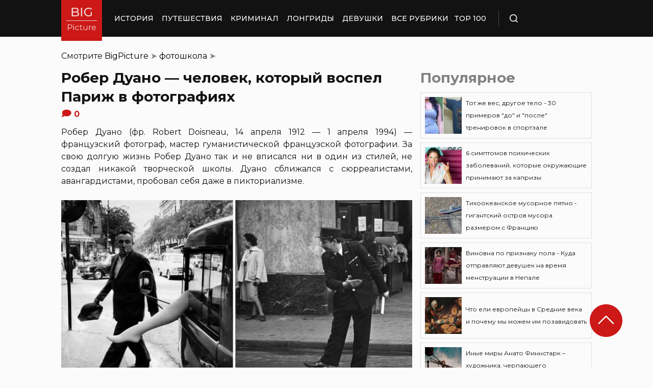

--- FILE ---
content_type: text/html; charset=UTF-8
request_url: https://bigpicture.ru/rober-duano-chelovek-kotoryj-vospel-parizh-v-fotografiyax/
body_size: 32494
content:
<!DOCTYPE html>
<html lang="ru" class="no-js">
<head><meta charset="UTF-8"><script>if(navigator.userAgent.match(/MSIE|Internet Explorer/i)||navigator.userAgent.match(/Trident\/7\..*?rv:11/i)){var href=document.location.href;if(!href.match(/[?&]nowprocket/)){if(href.indexOf("?")==-1){if(href.indexOf("#")==-1){document.location.href=href+"?nowprocket=1"}else{document.location.href=href.replace("#","?nowprocket=1#")}}else{if(href.indexOf("#")==-1){document.location.href=href+"&nowprocket=1"}else{document.location.href=href.replace("#","&nowprocket=1#")}}}}</script><script>class RocketLazyLoadScripts{constructor(e){this.triggerEvents=e,this.eventOptions={passive:!0},this.userEventListener=this.triggerListener.bind(this),this.delayedScripts={normal:[],async:[],defer:[]},this.allJQueries=[]}_addUserInteractionListener(e){this.triggerEvents.forEach((t=>window.addEventListener(t,e.userEventListener,e.eventOptions)))}_removeUserInteractionListener(e){this.triggerEvents.forEach((t=>window.removeEventListener(t,e.userEventListener,e.eventOptions)))}triggerListener(){this._removeUserInteractionListener(this),"loading"===document.readyState?document.addEventListener("DOMContentLoaded",this._loadEverythingNow.bind(this)):this._loadEverythingNow()}async _loadEverythingNow(){this._delayEventListeners(),this._delayJQueryReady(this),this._handleDocumentWrite(),this._registerAllDelayedScripts(),this._preloadAllScripts(),await this._loadScriptsFromList(this.delayedScripts.normal),await this._loadScriptsFromList(this.delayedScripts.defer),await this._loadScriptsFromList(this.delayedScripts.async),await this._triggerDOMContentLoaded(),await this._triggerWindowLoad(),window.dispatchEvent(new Event("rocket-allScriptsLoaded"))}_registerAllDelayedScripts(){document.querySelectorAll("script[type=rocketlazyloadscript]").forEach((e=>{e.hasAttribute("src")?e.hasAttribute("async")&&!1!==e.async?this.delayedScripts.async.push(e):e.hasAttribute("defer")&&!1!==e.defer||"module"===e.getAttribute("data-rocket-type")?this.delayedScripts.defer.push(e):this.delayedScripts.normal.push(e):this.delayedScripts.normal.push(e)}))}async _transformScript(e){return await this._requestAnimFrame(),new Promise((t=>{const n=document.createElement("script");let r;[...e.attributes].forEach((e=>{let t=e.nodeName;"type"!==t&&("data-rocket-type"===t&&(t="type",r=e.nodeValue),n.setAttribute(t,e.nodeValue))})),e.hasAttribute("src")?(n.addEventListener("load",t),n.addEventListener("error",t)):(n.text=e.text,t()),e.parentNode.replaceChild(n,e)}))}async _loadScriptsFromList(e){const t=e.shift();return t?(await this._transformScript(t),this._loadScriptsFromList(e)):Promise.resolve()}_preloadAllScripts(){var e=document.createDocumentFragment();[...this.delayedScripts.normal,...this.delayedScripts.defer,...this.delayedScripts.async].forEach((t=>{const n=t.getAttribute("src");if(n){const t=document.createElement("link");t.href=n,t.rel="preload",t.as="script",e.appendChild(t)}})),document.head.appendChild(e)}_delayEventListeners(){let e={};function t(t,n){!function(t){function n(n){return e[t].eventsToRewrite.indexOf(n)>=0?"rocket-"+n:n}e[t]||(e[t]={originalFunctions:{add:t.addEventListener,remove:t.removeEventListener},eventsToRewrite:[]},t.addEventListener=function(){arguments[0]=n(arguments[0]),e[t].originalFunctions.add.apply(t,arguments)},t.removeEventListener=function(){arguments[0]=n(arguments[0]),e[t].originalFunctions.remove.apply(t,arguments)})}(t),e[t].eventsToRewrite.push(n)}function n(e,t){let n=e[t];Object.defineProperty(e,t,{get:()=>n||function(){},set(r){e["rocket"+t]=n=r}})}t(document,"DOMContentLoaded"),t(window,"DOMContentLoaded"),t(window,"load"),t(window,"pageshow"),t(document,"readystatechange"),n(document,"onreadystatechange"),n(window,"onload"),n(window,"onpageshow")}_delayJQueryReady(e){let t=window.jQuery;Object.defineProperty(window,"jQuery",{get:()=>t,set(n){if(n&&n.fn&&!e.allJQueries.includes(n)){n.fn.ready=n.fn.init.prototype.ready=function(t){e.domReadyFired?t.bind(document)(n):document.addEventListener("rocket-DOMContentLoaded",(()=>t.bind(document)(n)))};const t=n.fn.on;n.fn.on=n.fn.init.prototype.on=function(){if(this[0]===window){function e(e){return e.split(" ").map((e=>"load"===e||0===e.indexOf("load.")?"rocket-jquery-load":e)).join(" ")}"string"==typeof arguments[0]||arguments[0]instanceof String?arguments[0]=e(arguments[0]):"object"==typeof arguments[0]&&Object.keys(arguments[0]).forEach((t=>{delete Object.assign(arguments[0],{[e(t)]:arguments[0][t]})[t]}))}return t.apply(this,arguments),this},e.allJQueries.push(n)}t=n}})}async _triggerDOMContentLoaded(){this.domReadyFired=!0,await this._requestAnimFrame(),document.dispatchEvent(new Event("rocket-DOMContentLoaded")),await this._requestAnimFrame(),window.dispatchEvent(new Event("rocket-DOMContentLoaded")),await this._requestAnimFrame(),document.dispatchEvent(new Event("rocket-readystatechange")),await this._requestAnimFrame(),document.rocketonreadystatechange&&document.rocketonreadystatechange()}async _triggerWindowLoad(){await this._requestAnimFrame(),window.dispatchEvent(new Event("rocket-load")),await this._requestAnimFrame(),window.rocketonload&&window.rocketonload(),await this._requestAnimFrame(),this.allJQueries.forEach((e=>e(window).trigger("rocket-jquery-load"))),window.dispatchEvent(new Event("rocket-pageshow")),await this._requestAnimFrame(),window.rocketonpageshow&&window.rocketonpageshow()}_handleDocumentWrite(){const e=new Map;document.write=document.writeln=function(t){const n=document.currentScript,r=document.createRange(),i=n.parentElement;let o=e.get(n);void 0===o&&(o=n.nextSibling,e.set(n,o));const a=document.createDocumentFragment();r.setStart(a,0),a.appendChild(r.createContextualFragment(t)),i.insertBefore(a,o)}}async _requestAnimFrame(){return new Promise((e=>requestAnimationFrame(e)))}static run(){const e=new RocketLazyLoadScripts(["keydown","mousemove","touchmove","touchstart","touchend","wheel"]);e._addUserInteractionListener(e)}}RocketLazyLoadScripts.run();</script>
    
    <meta http-equiv="X-UA-Compatible" content="IE=edge">
    <meta name="viewport" content="width=device-width, initial-scale=1.0">
    <link rel="icon" type="image/png" href="https://bigpicture.ru/wp-content/themes/bigpicture-new/assets/img/favicon.png">

	<meta name='robots' content='index, follow, max-image-preview:large, max-snippet:-1, max-video-preview:-1' />

	
	<title>Человек, который воспел Париж в фотографиях &#187; BigPicture.ru</title><style id="rocket-critical-css">.aligncenter{clear:both}html,body,div,span,iframe,h1,h2,p,a,img,ul,li,form,header,nav{margin:0;padding:0;border:0;font-size:100%;vertical-align:baseline}:focus{outline:0}*{outline:none!important;-webkit-box-sizing:border-box!important;box-sizing:border-box!important}header,nav{display:block}body{line-height:1}ul{list-style:none}html{font-size:100%;-webkit-text-size-adjust:100%;-ms-text-size-adjust:100%}img{border:0;-ms-interpolation-mode:bicubic}form{margin:0}button,input{font-size:100%;margin:0;vertical-align:baseline;*vertical-align:middle}button,input{line-height:normal}button{text-transform:none}button{-webkit-appearance:button;*overflow:visible}button::-moz-focus-inner,input::-moz-focus-inner{border:0;padding:0}html,button,input{color:#414141}img{vertical-align:middle}.fix{width:100%;max-width:1040px;margin:0 auto}body{background:#f2f2f245}*{-webkit-box-sizing:border-box!important;box-sizing:border-box!important;-webkit-font-smoothing:antialiased;-moz-osx-font-smoothing:grayscale;color:#121212;font-family:'Montserrat',sans-serif;-moz-text-size-adjust:none;-webkit-text-size-adjust:none;-ms-text-size-adjust:none;outline:none!important}a{text-decoration:none}h1,.h1{font-weight:bold;font-size:24px;line-height:133%;text-align:left}h2{font-weight:bold;font-size:20px;line-height:150%}.header{background:#121212;max-height:72px;z-index:2;position:relative}.header_side{-webkit-box-align:center;-ms-flex-align:center;align-items:center;display:-webkit-box;display:-ms-flexbox;display:flex;height:100%}.header .fix{display:-webkit-box;display:-ms-flexbox;display:flex;height:72px;-webkit-box-align:center;-ms-flex-align:center;align-items:center;position:relative;background:inherit}.header_logo{height:80px;width:80px;min-width:80px;-ms-flex-item-align:start;align-self:flex-start;margin-right:24px}.header_logo img{width:100%;height:auto}@media (min-width:1041px){.header_menu{display:flex}}.header_menu ul{display:-webkit-box;display:-ms-flexbox;display:flex;-webkit-box-align:center;-ms-flex-align:center;align-items:center}.header_menu ul li:not(:last-child){margin-right:16px}.header_menu ul li a{color:#FFFFFF;font-weight:500;font-size:14px;line-height:171%;position:relative;white-space:nowrap;display:block;padding:25px 0;text-transform:uppercase}@media (min-width:1041px){.header_menu ul li a:not(.nohover):before{content:'';position:absolute;left:50%;-webkit-transform:translateX(-50%);transform:translateX(-50%);bottom:0;width:0;border-bottom:4px solid #F06313;opacity:0}}.header .additional_link{width:84px;height:100%;display:-webkit-box;display:-ms-flexbox;display:flex;-webkit-box-pack:center;-ms-flex-pack:center;justify-content:center;-webkit-box-align:center;-ms-flex-align:center;align-items:center}.header_search{padding-left:21px;height:32px;border-left:1px solid #4B4B4B;display:-webkit-box;display:-ms-flexbox;display:flex;margin-left:14px;-webkit-box-align:center;-ms-flex-align:center;align-items:center}.header_search_icon{height:16px;width:16px;min-width:16px}.header_search__search_icon{opacity:1}.header_search__close_icon{opacity:0}.search_form{position:absolute;left:0;top:0;z-index:-1;background:#121212;height:100%;display:-webkit-box;display:-ms-flexbox;display:flex;padding:20px;width:100%}.search_form input{background-color:#2e2e2e;color:#fff;font-weight:500;font-size:14px;line-height:24px;border:none;width:85%;display:-webkit-box;display:-ms-flexbox;display:flex;-webkit-box-align:center;-ms-flex-align:center;align-items:center;padding:10px 5px}.search_form button{background:#CC1917;font-weight:500;font-size:14px;display:-webkit-box;display:-ms-flexbox;display:flex;-webkit-box-align:center;-ms-flex-align:center;align-items:center;-webkit-box-pack:center;-ms-flex-pack:center;justify-content:center;line-height:24px;border:none;color:#FFFFFF;width:15%;padding:10px 5px}.hamb{min-width:16px;left:0;width:16px;height:12px;position:relative;-webkit-transform:rotate(0deg);transform:rotate(0deg);display:none;z-index:8}.hamb span{display:block;position:absolute;height:2px;width:100%;background:#FFFFFF;border-radius:1px;opacity:1;left:0;-webkit-transform:rotate(0deg);transform:rotate(0deg)}.hamb span:nth-child(1){top:0}.hamb span:nth-child(2),.hamb span:nth-child(3){top:50%;margin-top:-1px}.hamb span:nth-child(4){bottom:0}.article{font-size:14px;line-height:1.5;font-style:normal;font-weight:normal;display:-webkit-box;display:-ms-flexbox;display:flex;-webkit-box-align:start;-ms-flex-align:start;align-items:flex-start;margin-bottom:72px;margin-top:72px}.article__left_side{max-width:calc(100% - (336px + 16px));flex:2.048}.article__right_side{margin-left:16px;width:100%;flex:1;position:relative}.article__right_side .h1{color:#828282;margin-bottom:16px}.article__right_side .small_cards{margin-bottom:24px}.article__right_side .small_cards__item{padding:8px;display:-webkit-box;display:-ms-flexbox;display:flex;-webkit-box-align:center;-ms-flex-align:center;align-items:center;border:1px solid #DFDFDF;position:relative;text-decoration:none}.article__right_side .small_cards__item:not(:last-child){margin-bottom:8px}.article__right_side .small_cards__item .image{display:inline-block;width:72px;min-width:72px;height:72px;margin-right:8px}.article__right_side .small_cards__item .image img{width:100%;height:100%;-o-object-fit:cover;object-fit:cover;-o-object-position:center;object-position:center}.article__right_side .small_cards__item .title{font-size:12px;line-height:24px}.article p{font-size:16px;line-height:24px;font-style:normal;font-weight:400;margin-bottom:25px;text-align:justify}.article .p span{display:inherit}.article img{max-width:100%;height:auto}.article h1,.article .h1{font-weight:bold;font-size:28px;margin-bottom:32px}.article h2{font-weight:bold;font-size:22px;line-height:160%;margin-bottom:1em;margin-top:1em}.article a,.article a:visited{-webkit-text-decoration-line:underline;text-decoration-line:underline;color:#F06313}.article__left_side img{display:block;margin:10px 0}img.image_full_width{width:100%}#button_up{width:64px;height:64px;position:fixed;outline:none;right:60px;bottom:60px}.article__right_side .h1{margin-bottom:15px;margin-top:0}@media (max-width:1040px){.fix{width:90%}.hamb{display:inline-block;margin-left:24px}.mobile_menu.header_side{position:absolute;left:0;width:100%;background:#1B1B1B;-webkit-box-orient:vertical;-webkit-box-direction:normal;-ms-flex-direction:column;flex-direction:column;-webkit-box-align:center;-ms-flex-align:center;align-items:center;top:100%;z-index:-1;height:auto;-webkit-transform:translateY(-150%);transform:translateY(-150%)}.header{max-height:64px}.header_logo{width:72px;min-width:72px;height:72px}.header .fix{-webkit-box-pack:justify;-ms-flex-pack:justify;justify-content:space-between;height:64px}.header .fix:before,.header .fix:after{content:'';background:inherit;top:0;bottom:0;width:5vw;position:absolute}.header .fix:before{right:100%}.header .fix:after{left:100%}.header_search{border:none;padding:0;margin:0}.header_menu{width:100%}.header_menu ul{-webkit-box-orient:vertical;-webkit-box-direction:normal;-ms-flex-direction:column;flex-direction:column;-webkit-box-align:center;-ms-flex-align:center;align-items:center;background:#1B1B1B;padding-top:16px;width:100vw;margin-left:-5vw}.header_menu ul li{width:inherit}.header_menu ul li:not(:last-child){margin-right:0}.header_menu ul li a{padding:17px 0;text-align:center;background:#1B1B1B;width:inherit;display:-webkit-box;display:-ms-flexbox;display:flex;-webkit-box-align:center;-ms-flex-align:center;align-items:center;-webkit-box-pack:center;-ms-flex-pack:center;justify-content:center}.header .additional_link{height:auto;min-height:72px;margin:0;position:relative;background:#1B1B1B;width:100vw;display:-webkit-box;display:-ms-flexbox;display:flex;-webkit-box-orient:vertical;-webkit-box-direction:normal;-ms-flex-direction:column;flex-direction:column}.article__right_side{display:none}.article__left_side{max-width:100%}.article{margin:56px 0}}@media (max-width:660px){#button_up{display:none!important}.header{max-height:56px}.header .fix{height:56px}.header_logo{width:64px;min-width:64px;height:64px}}.article{margin-top:0px}#breadcrumbs{margin-top:50px;margin-bottom:16px}#breadcrumbs span{color:#828282}#breadcrumbs a{text-decoration:none;color:#000}.single #breadcrumbs .breadcrumb_last{display:none}#button_up{z-index:100}.origin_post{font-size:16px;line-height:24px;font-style:normal;font-weight:400;text-align:justify}</style><link rel="preload" as="style" href="https://fonts.googleapis.com/css2?family=Montserrat%3Aital%2Cwght%400%2C400%3B0%2C500%3B0%2C600%3B0%2C700%3B1%2C400%3B1%2C500&#038;ver=4a623c01403b6241a15e72195e745b4e&#038;display=swap" /><link rel="stylesheet" href="https://fonts.googleapis.com/css2?family=Montserrat%3Aital%2Cwght%400%2C400%3B0%2C500%3B0%2C600%3B0%2C700%3B1%2C400%3B1%2C500&#038;ver=4a623c01403b6241a15e72195e745b4e&#038;display=swap" media="print" onload="this.media='all'" /><noscript><link rel="preload" href="https://fonts.googleapis.com/css2?family=Montserrat%3Aital%2Cwght%400%2C400%3B0%2C500%3B0%2C600%3B0%2C700%3B1%2C400%3B1%2C500&#038;ver=4a623c01403b6241a15e72195e745b4e&#038;display=swap" data-rocket-async="style" as="style" onload="this.onload=null;this.rel='stylesheet'" /></noscript>
	<meta name="description" content="Фотограф прославился благодаря своей особенной манере изображать жизнь любимого города" />
	<link rel="canonical" href="https://bigpicture.ru/rober-duano-chelovek-kotoryj-vospel-parizh-v-fotografiyax/" />
	<meta property="og:locale" content="ru_RU" />
	<meta property="og:type" content="article" />
	<meta property="og:title" content="Робер Дуано - человек, который воспел Париж в фотографиях" />
	<meta property="og:description" content="Великолепные кадры Робера Дуано – французского фотографа, мастера гуманистической французской фотографии." />
	<meta property="og:url" content="https://bigpicture.ru/rober-duano-chelovek-kotoryj-vospel-parizh-v-fotografiyax/" />
	<meta property="og:site_name" content="БигПикча НОВОСТИ В ФОТОГРАФИЯХ" />
	<meta property="article:author" content="phiesta" />
	<meta property="article:published_time" content="2025-03-06T09:50:00+00:00" />
	<meta property="og:image" content="https://bigpicture.ru/wp-content/uploads/2013/07/ROBERT-DOISNEAU-13-800x4851.jpg" />
	<meta property="og:image:width" content="642" />
	<meta property="og:image:height" content="900" />
	<meta property="og:image:type" content="image/jpeg" />
	<meta name="author" content="phiesta" />
	<meta name="twitter:card" content="summary_large_image" />
	<meta name="twitter:label1" content="Написано автором" />
	<meta name="twitter:data1" content="phiesta" />
	<meta name="twitter:label2" content="Примерное время для чтения" />
	<meta name="twitter:data2" content="13 минут" />
	<script type="application/ld+json" class="yoast-schema-graph">{"@context":"https://schema.org","@graph":[{"@type":"Article","@id":"https://bigpicture.ru/rober-duano-chelovek-kotoryj-vospel-parizh-v-fotografiyax/#article","isPartOf":{"@id":"https://bigpicture.ru/rober-duano-chelovek-kotoryj-vospel-parizh-v-fotografiyax/"},"author":{"name":"phiesta","@id":"https://bigpicture.ru/#/schema/person/79f9dc793b37e34b38f3df32d147d823"},"headline":"Робер Дуано &#8212; человек, который воспел Париж в фотографиях","datePublished":"2025-03-06T09:50:00+00:00","dateModified":"2025-03-06T09:50:00+00:00","mainEntityOfPage":{"@id":"https://bigpicture.ru/rober-duano-chelovek-kotoryj-vospel-parizh-v-fotografiyax/"},"wordCount":530,"publisher":{"@id":"https://bigpicture.ru/#organization"},"image":{"@id":"https://bigpicture.ru/rober-duano-chelovek-kotoryj-vospel-parizh-v-fotografiyax/#primaryimage"},"thumbnailUrl":"https://bigpicture.ru/wp-content/uploads/2013/03/ROBERT-DOISNEAU-17.jpg","keywords":["мастера фотографии","Париж","розыгрыш","ч/б"],"articleSection":["Европа","история","мир","фотошкола"],"inLanguage":"ru-RU"},{"@type":"WebPage","@id":"https://bigpicture.ru/rober-duano-chelovek-kotoryj-vospel-parizh-v-fotografiyax/","url":"https://bigpicture.ru/rober-duano-chelovek-kotoryj-vospel-parizh-v-fotografiyax/","name":"Человек, который воспел Париж в фотографиях &#187; BigPicture.ru","isPartOf":{"@id":"https://bigpicture.ru/#website"},"primaryImageOfPage":{"@id":"https://bigpicture.ru/rober-duano-chelovek-kotoryj-vospel-parizh-v-fotografiyax/#primaryimage"},"image":{"@id":"https://bigpicture.ru/rober-duano-chelovek-kotoryj-vospel-parizh-v-fotografiyax/#primaryimage"},"thumbnailUrl":"https://bigpicture.ru/wp-content/uploads/2013/03/ROBERT-DOISNEAU-17.jpg","datePublished":"2025-03-06T09:50:00+00:00","dateModified":"2025-03-06T09:50:00+00:00","description":"Великолепные кадры Робера Дуано – французского фотографа, мастера гуманистической французской фотографии.","breadcrumb":{"@id":"https://bigpicture.ru/rober-duano-chelovek-kotoryj-vospel-parizh-v-fotografiyax/#breadcrumb"},"inLanguage":"ru-RU","potentialAction":[{"@type":"ReadAction","target":["https://bigpicture.ru/rober-duano-chelovek-kotoryj-vospel-parizh-v-fotografiyax/"]}]},{"@type":"ImageObject","inLanguage":"ru-RU","@id":"https://bigpicture.ru/rober-duano-chelovek-kotoryj-vospel-parizh-v-fotografiyax/#primaryimage","url":"https://bigpicture.ru/wp-content/uploads/2013/03/ROBERT-DOISNEAU-17.jpg","contentUrl":"https://bigpicture.ru/wp-content/uploads/2013/03/ROBERT-DOISNEAU-17.jpg","width":"642","height":"900"},{"@type":"BreadcrumbList","@id":"https://bigpicture.ru/rober-duano-chelovek-kotoryj-vospel-parizh-v-fotografiyax/#breadcrumb","itemListElement":[{"@type":"ListItem","position":1,"name":"BigPicture","item":"https://bigpicture.ru/"},{"@type":"ListItem","position":2,"name":"фотошкола","item":"https://bigpicture.ru/category/fotoshkola/"},{"@type":"ListItem","position":3,"name":"Робер Дуано &#8212; человек, который воспел Париж в фотографиях"}]},{"@type":"WebSite","@id":"https://bigpicture.ru/#website","url":"https://bigpicture.ru/","name":"БигПикча НОВОСТИ В ФОТОГРАФИЯХ","description":"Фоторепортажи, фотопроекты, полезные статьи, интересные истории, лонгриды, тесты, мемы","publisher":{"@id":"https://bigpicture.ru/#organization"},"potentialAction":[{"@type":"SearchAction","target":{"@type":"EntryPoint","urlTemplate":"https://bigpicture.ru/?s={search_term_string}"},"query-input":"required name=search_term_string"}],"inLanguage":"ru-RU"},{"@type":"Organization","@id":"https://bigpicture.ru/#organization","name":"BigPicture.ru Новости в фотографиях","url":"https://bigpicture.ru/","logo":{"@type":"ImageObject","inLanguage":"ru-RU","@id":"https://bigpicture.ru/#/schema/logo/image/","url":"https://bigpicture.ru/wp-content/uploads/2021/10/bigpicture_ru_bigpiclogo.png","contentUrl":"https://bigpicture.ru/wp-content/uploads/2021/10/bigpicture_ru_bigpiclogo.png","width":989,"height":689,"caption":"BigPicture.ru Новости в фотографиях"},"image":{"@id":"https://bigpicture.ru/#/schema/logo/image/"}},{"@type":"Person","@id":"https://bigpicture.ru/#/schema/person/79f9dc793b37e34b38f3df32d147d823","name":"phiesta","image":{"@type":"ImageObject","inLanguage":"ru-RU","@id":"https://bigpicture.ru/#/schema/person/image/","url":"https://secure.gravatar.com/avatar/b318a7d58a7e633b6bd20dce33175c71a098fb0308503b74243a8bf128f70327?s=96&d=mm&r=g","contentUrl":"https://secure.gravatar.com/avatar/b318a7d58a7e633b6bd20dce33175c71a098fb0308503b74243a8bf128f70327?s=96&d=mm&r=g","caption":"phiesta"},"sameAs":["phiesta"]}]}</script>
	


<link rel='dns-prefetch' href='//fonts.googleapis.com' />
<link href='https://fonts.gstatic.com' crossorigin rel='preconnect' />
<link rel="alternate" title="oEmbed (JSON)" type="application/json+oembed" href="https://bigpicture.ru/wp-json/oembed/1.0/embed?url=https%3A%2F%2Fbigpicture.ru%2Frober-duano-chelovek-kotoryj-vospel-parizh-v-fotografiyax%2F" />
<link rel="alternate" title="oEmbed (XML)" type="text/xml+oembed" href="https://bigpicture.ru/wp-json/oembed/1.0/embed?url=https%3A%2F%2Fbigpicture.ru%2Frober-duano-chelovek-kotoryj-vospel-parizh-v-fotografiyax%2F&#038;format=xml" />
<style id='wp-img-auto-sizes-contain-inline-css' type='text/css'>
img:is([sizes=auto i],[sizes^="auto," i]){contain-intrinsic-size:3000px 1500px}
/*# sourceURL=wp-img-auto-sizes-contain-inline-css */
</style>
<style id='wp-emoji-styles-inline-css' type='text/css'>

	img.wp-smiley, img.emoji {
		display: inline !important;
		border: none !important;
		box-shadow: none !important;
		height: 1em !important;
		width: 1em !important;
		margin: 0 0.07em !important;
		vertical-align: -0.1em !important;
		background: none !important;
		padding: 0 !important;
	}
/*# sourceURL=wp-emoji-styles-inline-css */
</style>
<style id='wp-block-library-inline-css' type='text/css'>
:root{--wp-block-synced-color:#7a00df;--wp-block-synced-color--rgb:122,0,223;--wp-bound-block-color:var(--wp-block-synced-color);--wp-editor-canvas-background:#ddd;--wp-admin-theme-color:#007cba;--wp-admin-theme-color--rgb:0,124,186;--wp-admin-theme-color-darker-10:#006ba1;--wp-admin-theme-color-darker-10--rgb:0,107,160.5;--wp-admin-theme-color-darker-20:#005a87;--wp-admin-theme-color-darker-20--rgb:0,90,135;--wp-admin-border-width-focus:2px}@media (min-resolution:192dpi){:root{--wp-admin-border-width-focus:1.5px}}.wp-element-button{cursor:pointer}:root .has-very-light-gray-background-color{background-color:#eee}:root .has-very-dark-gray-background-color{background-color:#313131}:root .has-very-light-gray-color{color:#eee}:root .has-very-dark-gray-color{color:#313131}:root .has-vivid-green-cyan-to-vivid-cyan-blue-gradient-background{background:linear-gradient(135deg,#00d084,#0693e3)}:root .has-purple-crush-gradient-background{background:linear-gradient(135deg,#34e2e4,#4721fb 50%,#ab1dfe)}:root .has-hazy-dawn-gradient-background{background:linear-gradient(135deg,#faaca8,#dad0ec)}:root .has-subdued-olive-gradient-background{background:linear-gradient(135deg,#fafae1,#67a671)}:root .has-atomic-cream-gradient-background{background:linear-gradient(135deg,#fdd79a,#004a59)}:root .has-nightshade-gradient-background{background:linear-gradient(135deg,#330968,#31cdcf)}:root .has-midnight-gradient-background{background:linear-gradient(135deg,#020381,#2874fc)}:root{--wp--preset--font-size--normal:16px;--wp--preset--font-size--huge:42px}.has-regular-font-size{font-size:1em}.has-larger-font-size{font-size:2.625em}.has-normal-font-size{font-size:var(--wp--preset--font-size--normal)}.has-huge-font-size{font-size:var(--wp--preset--font-size--huge)}.has-text-align-center{text-align:center}.has-text-align-left{text-align:left}.has-text-align-right{text-align:right}.has-fit-text{white-space:nowrap!important}#end-resizable-editor-section{display:none}.aligncenter{clear:both}.items-justified-left{justify-content:flex-start}.items-justified-center{justify-content:center}.items-justified-right{justify-content:flex-end}.items-justified-space-between{justify-content:space-between}.screen-reader-text{border:0;clip-path:inset(50%);height:1px;margin:-1px;overflow:hidden;padding:0;position:absolute;width:1px;word-wrap:normal!important}.screen-reader-text:focus{background-color:#ddd;clip-path:none;color:#444;display:block;font-size:1em;height:auto;left:5px;line-height:normal;padding:15px 23px 14px;text-decoration:none;top:5px;width:auto;z-index:100000}html :where(.has-border-color){border-style:solid}html :where([style*=border-top-color]){border-top-style:solid}html :where([style*=border-right-color]){border-right-style:solid}html :where([style*=border-bottom-color]){border-bottom-style:solid}html :where([style*=border-left-color]){border-left-style:solid}html :where([style*=border-width]){border-style:solid}html :where([style*=border-top-width]){border-top-style:solid}html :where([style*=border-right-width]){border-right-style:solid}html :where([style*=border-bottom-width]){border-bottom-style:solid}html :where([style*=border-left-width]){border-left-style:solid}html :where(img[class*=wp-image-]){height:auto;max-width:100%}:where(figure){margin:0 0 1em}html :where(.is-position-sticky){--wp-admin--admin-bar--position-offset:var(--wp-admin--admin-bar--height,0px)}@media screen and (max-width:600px){html :where(.is-position-sticky){--wp-admin--admin-bar--position-offset:0px}}

/*# sourceURL=wp-block-library-inline-css */
</style><style id='global-styles-inline-css' type='text/css'>
:root{--wp--preset--aspect-ratio--square: 1;--wp--preset--aspect-ratio--4-3: 4/3;--wp--preset--aspect-ratio--3-4: 3/4;--wp--preset--aspect-ratio--3-2: 3/2;--wp--preset--aspect-ratio--2-3: 2/3;--wp--preset--aspect-ratio--16-9: 16/9;--wp--preset--aspect-ratio--9-16: 9/16;--wp--preset--color--black: #000000;--wp--preset--color--cyan-bluish-gray: #abb8c3;--wp--preset--color--white: #ffffff;--wp--preset--color--pale-pink: #f78da7;--wp--preset--color--vivid-red: #cf2e2e;--wp--preset--color--luminous-vivid-orange: #ff6900;--wp--preset--color--luminous-vivid-amber: #fcb900;--wp--preset--color--light-green-cyan: #7bdcb5;--wp--preset--color--vivid-green-cyan: #00d084;--wp--preset--color--pale-cyan-blue: #8ed1fc;--wp--preset--color--vivid-cyan-blue: #0693e3;--wp--preset--color--vivid-purple: #9b51e0;--wp--preset--gradient--vivid-cyan-blue-to-vivid-purple: linear-gradient(135deg,rgb(6,147,227) 0%,rgb(155,81,224) 100%);--wp--preset--gradient--light-green-cyan-to-vivid-green-cyan: linear-gradient(135deg,rgb(122,220,180) 0%,rgb(0,208,130) 100%);--wp--preset--gradient--luminous-vivid-amber-to-luminous-vivid-orange: linear-gradient(135deg,rgb(252,185,0) 0%,rgb(255,105,0) 100%);--wp--preset--gradient--luminous-vivid-orange-to-vivid-red: linear-gradient(135deg,rgb(255,105,0) 0%,rgb(207,46,46) 100%);--wp--preset--gradient--very-light-gray-to-cyan-bluish-gray: linear-gradient(135deg,rgb(238,238,238) 0%,rgb(169,184,195) 100%);--wp--preset--gradient--cool-to-warm-spectrum: linear-gradient(135deg,rgb(74,234,220) 0%,rgb(151,120,209) 20%,rgb(207,42,186) 40%,rgb(238,44,130) 60%,rgb(251,105,98) 80%,rgb(254,248,76) 100%);--wp--preset--gradient--blush-light-purple: linear-gradient(135deg,rgb(255,206,236) 0%,rgb(152,150,240) 100%);--wp--preset--gradient--blush-bordeaux: linear-gradient(135deg,rgb(254,205,165) 0%,rgb(254,45,45) 50%,rgb(107,0,62) 100%);--wp--preset--gradient--luminous-dusk: linear-gradient(135deg,rgb(255,203,112) 0%,rgb(199,81,192) 50%,rgb(65,88,208) 100%);--wp--preset--gradient--pale-ocean: linear-gradient(135deg,rgb(255,245,203) 0%,rgb(182,227,212) 50%,rgb(51,167,181) 100%);--wp--preset--gradient--electric-grass: linear-gradient(135deg,rgb(202,248,128) 0%,rgb(113,206,126) 100%);--wp--preset--gradient--midnight: linear-gradient(135deg,rgb(2,3,129) 0%,rgb(40,116,252) 100%);--wp--preset--font-size--small: 13px;--wp--preset--font-size--medium: 20px;--wp--preset--font-size--large: 36px;--wp--preset--font-size--x-large: 42px;--wp--preset--spacing--20: 0.44rem;--wp--preset--spacing--30: 0.67rem;--wp--preset--spacing--40: 1rem;--wp--preset--spacing--50: 1.5rem;--wp--preset--spacing--60: 2.25rem;--wp--preset--spacing--70: 3.38rem;--wp--preset--spacing--80: 5.06rem;--wp--preset--shadow--natural: 6px 6px 9px rgba(0, 0, 0, 0.2);--wp--preset--shadow--deep: 12px 12px 50px rgba(0, 0, 0, 0.4);--wp--preset--shadow--sharp: 6px 6px 0px rgba(0, 0, 0, 0.2);--wp--preset--shadow--outlined: 6px 6px 0px -3px rgb(255, 255, 255), 6px 6px rgb(0, 0, 0);--wp--preset--shadow--crisp: 6px 6px 0px rgb(0, 0, 0);}:where(.is-layout-flex){gap: 0.5em;}:where(.is-layout-grid){gap: 0.5em;}body .is-layout-flex{display: flex;}.is-layout-flex{flex-wrap: wrap;align-items: center;}.is-layout-flex > :is(*, div){margin: 0;}body .is-layout-grid{display: grid;}.is-layout-grid > :is(*, div){margin: 0;}:where(.wp-block-columns.is-layout-flex){gap: 2em;}:where(.wp-block-columns.is-layout-grid){gap: 2em;}:where(.wp-block-post-template.is-layout-flex){gap: 1.25em;}:where(.wp-block-post-template.is-layout-grid){gap: 1.25em;}.has-black-color{color: var(--wp--preset--color--black) !important;}.has-cyan-bluish-gray-color{color: var(--wp--preset--color--cyan-bluish-gray) !important;}.has-white-color{color: var(--wp--preset--color--white) !important;}.has-pale-pink-color{color: var(--wp--preset--color--pale-pink) !important;}.has-vivid-red-color{color: var(--wp--preset--color--vivid-red) !important;}.has-luminous-vivid-orange-color{color: var(--wp--preset--color--luminous-vivid-orange) !important;}.has-luminous-vivid-amber-color{color: var(--wp--preset--color--luminous-vivid-amber) !important;}.has-light-green-cyan-color{color: var(--wp--preset--color--light-green-cyan) !important;}.has-vivid-green-cyan-color{color: var(--wp--preset--color--vivid-green-cyan) !important;}.has-pale-cyan-blue-color{color: var(--wp--preset--color--pale-cyan-blue) !important;}.has-vivid-cyan-blue-color{color: var(--wp--preset--color--vivid-cyan-blue) !important;}.has-vivid-purple-color{color: var(--wp--preset--color--vivid-purple) !important;}.has-black-background-color{background-color: var(--wp--preset--color--black) !important;}.has-cyan-bluish-gray-background-color{background-color: var(--wp--preset--color--cyan-bluish-gray) !important;}.has-white-background-color{background-color: var(--wp--preset--color--white) !important;}.has-pale-pink-background-color{background-color: var(--wp--preset--color--pale-pink) !important;}.has-vivid-red-background-color{background-color: var(--wp--preset--color--vivid-red) !important;}.has-luminous-vivid-orange-background-color{background-color: var(--wp--preset--color--luminous-vivid-orange) !important;}.has-luminous-vivid-amber-background-color{background-color: var(--wp--preset--color--luminous-vivid-amber) !important;}.has-light-green-cyan-background-color{background-color: var(--wp--preset--color--light-green-cyan) !important;}.has-vivid-green-cyan-background-color{background-color: var(--wp--preset--color--vivid-green-cyan) !important;}.has-pale-cyan-blue-background-color{background-color: var(--wp--preset--color--pale-cyan-blue) !important;}.has-vivid-cyan-blue-background-color{background-color: var(--wp--preset--color--vivid-cyan-blue) !important;}.has-vivid-purple-background-color{background-color: var(--wp--preset--color--vivid-purple) !important;}.has-black-border-color{border-color: var(--wp--preset--color--black) !important;}.has-cyan-bluish-gray-border-color{border-color: var(--wp--preset--color--cyan-bluish-gray) !important;}.has-white-border-color{border-color: var(--wp--preset--color--white) !important;}.has-pale-pink-border-color{border-color: var(--wp--preset--color--pale-pink) !important;}.has-vivid-red-border-color{border-color: var(--wp--preset--color--vivid-red) !important;}.has-luminous-vivid-orange-border-color{border-color: var(--wp--preset--color--luminous-vivid-orange) !important;}.has-luminous-vivid-amber-border-color{border-color: var(--wp--preset--color--luminous-vivid-amber) !important;}.has-light-green-cyan-border-color{border-color: var(--wp--preset--color--light-green-cyan) !important;}.has-vivid-green-cyan-border-color{border-color: var(--wp--preset--color--vivid-green-cyan) !important;}.has-pale-cyan-blue-border-color{border-color: var(--wp--preset--color--pale-cyan-blue) !important;}.has-vivid-cyan-blue-border-color{border-color: var(--wp--preset--color--vivid-cyan-blue) !important;}.has-vivid-purple-border-color{border-color: var(--wp--preset--color--vivid-purple) !important;}.has-vivid-cyan-blue-to-vivid-purple-gradient-background{background: var(--wp--preset--gradient--vivid-cyan-blue-to-vivid-purple) !important;}.has-light-green-cyan-to-vivid-green-cyan-gradient-background{background: var(--wp--preset--gradient--light-green-cyan-to-vivid-green-cyan) !important;}.has-luminous-vivid-amber-to-luminous-vivid-orange-gradient-background{background: var(--wp--preset--gradient--luminous-vivid-amber-to-luminous-vivid-orange) !important;}.has-luminous-vivid-orange-to-vivid-red-gradient-background{background: var(--wp--preset--gradient--luminous-vivid-orange-to-vivid-red) !important;}.has-very-light-gray-to-cyan-bluish-gray-gradient-background{background: var(--wp--preset--gradient--very-light-gray-to-cyan-bluish-gray) !important;}.has-cool-to-warm-spectrum-gradient-background{background: var(--wp--preset--gradient--cool-to-warm-spectrum) !important;}.has-blush-light-purple-gradient-background{background: var(--wp--preset--gradient--blush-light-purple) !important;}.has-blush-bordeaux-gradient-background{background: var(--wp--preset--gradient--blush-bordeaux) !important;}.has-luminous-dusk-gradient-background{background: var(--wp--preset--gradient--luminous-dusk) !important;}.has-pale-ocean-gradient-background{background: var(--wp--preset--gradient--pale-ocean) !important;}.has-electric-grass-gradient-background{background: var(--wp--preset--gradient--electric-grass) !important;}.has-midnight-gradient-background{background: var(--wp--preset--gradient--midnight) !important;}.has-small-font-size{font-size: var(--wp--preset--font-size--small) !important;}.has-medium-font-size{font-size: var(--wp--preset--font-size--medium) !important;}.has-large-font-size{font-size: var(--wp--preset--font-size--large) !important;}.has-x-large-font-size{font-size: var(--wp--preset--font-size--x-large) !important;}
/*# sourceURL=global-styles-inline-css */
</style>

<style id='classic-theme-styles-inline-css' type='text/css'>
/*! This file is auto-generated */
.wp-block-button__link{color:#fff;background-color:#32373c;border-radius:9999px;box-shadow:none;text-decoration:none;padding:calc(.667em + 2px) calc(1.333em + 2px);font-size:1.125em}.wp-block-file__button{background:#32373c;color:#fff;text-decoration:none}
/*# sourceURL=/wp-includes/css/classic-themes.min.css */
</style>

<link rel='preload'  href='https://bigpicture.ru/wp-content/themes/bigpicture-new/assets/css/reset.css?ver=4a623c01403b6241a15e72195e745b4e' data-rocket-async="style" as="style" onload="this.onload=null;this.rel='stylesheet'" type='text/css' media='all' />
<link rel='preload'  href='https://bigpicture.ru/wp-content/themes/bigpicture-new/assets/css/scroll-pagination.css?ver=4a623c01403b6241a15e72195e745b4e' data-rocket-async="style" as="style" onload="this.onload=null;this.rel='stylesheet'" type='text/css' media='all' />
<link rel='preload'  href='https://bigpicture.ru/wp-content/themes/bigpicture-new/assets/css/style.css?ver=4a623c01403b6241a15e72195e745b4e' data-rocket-async="style" as="style" onload="this.onload=null;this.rel='stylesheet'" type='text/css' media='all' />
<link rel='preload'  href='https://bigpicture.ru/wp-content/themes/bigpicture-new/assets/css/media.css?ver=4a623c01403b6241a15e72195e745b4e' data-rocket-async="style" as="style" onload="this.onload=null;this.rel='stylesheet'" type='text/css' media='all' />
<link rel='preload'  href='https://bigpicture.ru/wp-content/themes/bigpicture-new/assets/css/new-style.css?ver=4a623c01403b6241a15e72195e745b4e' data-rocket-async="style" as="style" onload="this.onload=null;this.rel='stylesheet'" type='text/css' media='all' />
<script type="rocketlazyloadscript" data-rocket-type="text/javascript" src="https://bigpicture.ru/wp-includes/js/jquery/jquery.min.js?ver=3.7.1" id="jquery-core-js" defer></script>
<script type="rocketlazyloadscript" data-rocket-type="text/javascript" src="https://bigpicture.ru/wp-includes/js/jquery/jquery-migrate.min.js?ver=3.4.1" id="jquery-migrate-js" defer></script>
<script type="rocketlazyloadscript" data-rocket-type="text/javascript" src="https://bigpicture.ru/wp-content/themes/bigpicture-new/assets/js/custom-scroll-pagination.js?ver=4a623c01403b6241a15e72195e745b4e" id="bp-scroll-pagination-js" defer></script>
<link rel="https://api.w.org/" href="https://bigpicture.ru/wp-json/" /><link rel="alternate" title="JSON" type="application/json" href="https://bigpicture.ru/wp-json/wp/v2/posts/379960" />
<noscript><style id="rocket-lazyload-nojs-css">.rll-youtube-player, [data-lazy-src]{display:none !important;}</style></noscript><script type="rocketlazyloadscript">
/*! loadCSS rel=preload polyfill. [c]2017 Filament Group, Inc. MIT License */
(function(w){"use strict";if(!w.loadCSS){w.loadCSS=function(){}}
var rp=loadCSS.relpreload={};rp.support=(function(){var ret;try{ret=w.document.createElement("link").relList.supports("preload")}catch(e){ret=!1}
return function(){return ret}})();rp.bindMediaToggle=function(link){var finalMedia=link.media||"all";function enableStylesheet(){link.media=finalMedia}
if(link.addEventListener){link.addEventListener("load",enableStylesheet)}else if(link.attachEvent){link.attachEvent("onload",enableStylesheet)}
setTimeout(function(){link.rel="stylesheet";link.media="only x"});setTimeout(enableStylesheet,3000)};rp.poly=function(){if(rp.support()){return}
var links=w.document.getElementsByTagName("link");for(var i=0;i<links.length;i++){var link=links[i];if(link.rel==="preload"&&link.getAttribute("as")==="style"&&!link.getAttribute("data-loadcss")){link.setAttribute("data-loadcss",!0);rp.bindMediaToggle(link)}}};if(!rp.support()){rp.poly();var run=w.setInterval(rp.poly,500);if(w.addEventListener){w.addEventListener("load",function(){rp.poly();w.clearInterval(run)})}else if(w.attachEvent){w.attachEvent("onload",function(){rp.poly();w.clearInterval(run)})}}
if(typeof exports!=="undefined"){exports.loadCSS=loadCSS}
else{w.loadCSS=loadCSS}}(typeof global!=="undefined"?global:this))
</script>
                
	<meta name="msvalidate.01" content="94799B5C7926BDAC31607177FF9416A9" /> 
	<meta name='wmail-verification' content='eb76ebdd61020c1fa54691e6e945ee77' /> 
	<meta name="verify-admitad" content="85aa579eea" /> 
	<meta name="pmail-verification" content="1eb65fdd4af620d88b0a184aeda4e8e0">

	<meta name="cmsmagazine" content="4c8ecdd8a707d4bd711f02b2e5b56053" />

    <script type="rocketlazyloadscript">
        var ajaxurl = 'https://bigpicture.ru/wp-admin/admin-ajax.php';
    </script>

            
        <script async type='text/javascript' src="//s.luxcdn.com/t/195490/360_light.js"></script>
        
    </head>
<body class="wp-singular post-template-default single single-post postid-379960 single-format-standard wp-theme-bigpicture-new">
            
        <script type="rocketlazyloadscript" async src="https://yandex.ru/ads/system/header-bidding.js"></script>
        <script type="rocketlazyloadscript" data-rocket-type="text/javascript" src="https://ads.digitalcaramel.com/js/bigpicture.ru.js" defer></script>
        <script type="rocketlazyloadscript">window.yaContextCb = window.yaContextCb || []</script>
        <script type="rocketlazyloadscript" src="https://yandex.ru/ads/system/context.js" async></script>
        
        
            <script type="rocketlazyloadscript" data-rocket-type="text/javascript" async src="https://relap.io/v7/relap.js" data-relap-token="VbvC8QOH7hPuQ0ZD"></script>
        

        
        
        <script type="rocketlazyloadscript">
        (function(r,G,t){function H(){var a=!1;if(c===c.top)a=e.referrer;else try{a=c.top.location.href}catch(b){a=e.referrer?e.referrer:c.location.href}return a}function I(){var a=!1;if(c===c.top)a=c.location;else try{a=c.top.location.href?c.top.location:!1}catch(b){e.referrer?(a=e,a=a.createElement("a"),a.href=e.referrer):a=c.location}a&&(a=J={href:a.href,host:a.host,hostname:a.hostname,origin:a.origin,pathname:a.pathname,port:a.port,protocol:a.protocol,hash:a.hash,search:a.search});return a}function u(){var a=
        !1;try{a=c.top.document.getElementsByTagName("title")[0].innerHTML}catch(b){}if(!a)try{a=e.getElementsByTagName("title")[0].innerHTML}catch(b){}a&&(a=a.trim().substring(0,256));return a}function z(a){return Object.keys(a).map(function(b){return b+"="+encodeURIComponent(a[b])}).join("&")}function f(a){return"undefined"!=typeof a}function p(a,b){b=f(b)?b:!1;return f(a)?a:b}function A(a,b){return f(b)?(b=Math.pow(10,b),Math.round(a*b)/b):Math.round(a)}function K(a){a=""+a;var b=0,d;for(d=0;d<a.length;d++){var g=
        a.charCodeAt(d);b=(b<<5)-b+g;b|=0}return b}function v(){var a=e.querySelector("script").parentNode;v=function(){return a};return v()}function L(){var a=c;try{a=a.top}catch(g){}var b=!1;try{b=p(a[M])}catch(g){}if(b&&-1!==p(b.contentAlert,-1))a=!!b.contentAlert;else if(b=e,a=null,b){b=b||e;b=b.getElementsByTagName("meta");for(var d=b.length;d--;)if("clickio-content"===p(b[d].name).toLowerCase()&&p(b[d].content)){a="alert"==b[d].content.toLowerCase();break}}return a}function w(){if(h.length&&f(c.yaContextCb)&&
        null!==k.state)for(var a=0;a<h.length;a++)c.yaContextCb.push(h[a]),h.splice(a,1),a--}function q(a){a?l(1):l(0);w();t&&"function"===typeof t&&t(k.state)}function l(a){k.state=a}function B(){var a=L();if(null!==a)return q(!a),!0;a={site_area_id:r};var b=u();b&&(a.title=b);(b=H())&&(a.r=b);(b=I().href)&&(a.l=b);var d=K(z(a));if(f(x[d]))return q(x[d]),!0;var g=!1,m="__lxCstmChk__"+((new Date).getTime()%1E7*100+A(99*Math.random()));c[m]={};c[m].adxAllowed=function(C){g||(g=!0,y&&(clearTimeout(y),y=null),
        x[d]=C,q(C),delete c[m])};a.f=m;a.rt=(new Date).getTime()%1E7*100+A(99*Math.random());var n=e.createElement("script");n.setAttribute("type","text/javascript");n.setAttribute("src","https://luxcdn.com/hbadx/?"+z(a));n.onload=function(){D.removeChild(n)};D.appendChild(n);var y=setTimeout(function(){g||(g=!0,console.log("policy timeout"),q(0),delete c[m])},G)}var e=document,c=window,J=null,M="__lxG__";if(f(c.__clADF__)&&f(c.__clADF__.cmd)&&f(c.__clADF__.cmd.enqueued))return!1;c.__clADF__=c.__clADF__||
        {};var k=c.__clADF__;l(null);k.cmd=k.cmd||[];var h=k.cmd;if(f(Object.defineProperty))Object.defineProperty(h,"enqueued",{enumerable:!1,configurable:!1,writable:!1,value:"static"}),Object.defineProperty(h,"push",{configurable:!0,enumerable:!1,writable:!0,value:function(){var a=Array.prototype.push.apply(this,arguments);w();return a}});else{h.enqueued=!0;var E=function(){w();setTimeout(function(){E()},50)};E()}var F=u(),D=v();l(0);var x={};c.addEventListener("scroll",function(){var a=u();a!==F&&(F=
        a,l(null),B())});B()})(
            195490,
            3000
        );
        </script>

        

        
        <script async type="text/javascript" src="//s.luxcdn.com/t/195490/360_light.js"></script>
        
    
                                        
                
            
    
    <script type="text/javascript">!(function(w,d,s,l,x){w[l]=w[l]||[];w[l].t=w[l].t||new Date().getTime();var f=d.getElementsByTagName(s)[0],j=d.createElement(s);j.async=!0;j.src='//web.tolstoycomments.com/sitejs/app.js?i='+l+'&x='+x+'&t='+w[l].t;f.parentNode.insertBefore(j,f);})(window,document,'script','tolstoycomments','3395');</script>
    

    
    <script type="rocketlazyloadscript" data-rocket-type="text/javascript">
    var _tmr = window._tmr || (window._tmr = []);
    _tmr.push({id: "3083113", type: "pageView", start: (new Date()).getTime()});
    (function (d, w, id) {
    if (d.getElementById(id)) return;
    var ts = d.createElement("script"); ts.type = "text/javascript"; ts.async = true; ts.id = id;
    ts.src = "https://top-fwz1.mail.ru/js/code.js";
    var f = function () {var s = d.getElementsByTagName("script")[0]; s.parentNode.insertBefore(ts, s);};
    if (w.opera == "[object Opera]") { d.addEventListener("DOMContentLoaded", f, false); } else { f(); }
    })(document, window, "topmailru-code");
    </script><noscript><div>
        <img src="https://top-fwz1.mail.ru/counter?id=3083113;js=na" style="border:0;position:absolute;left:-9999px;" alt="Top.Mail.Ru" />
    </div></noscript>
    


    
    <script type="rocketlazyloadscript" data-rocket-type="text/javascript" >
        (function(m,e,t,r,i,k,a){m[i]=m[i]||function(){(m[i].a=m[i].a||[]).push(arguments)};
        m[i].l=1*new Date();k=e.createElement(t),a=e.getElementsByTagName(t)[0],k.async=1,k.src=r,a.parentNode.insertBefore(k,a)})
        (window, document, "script", "https://mc.yandex.ru/metrika/tag.js", "ym");

        ym(46799085, "init", {
                clickmap:true,
                trackLinks:true,
                accurateTrackBounce:true,
                webvisor:true,
                trackHash:true
        });
        </script>
        <noscript><div><img src="https://mc.yandex.ru/watch/46799085" style="position:absolute; left:-9999px;" alt="" /></div></noscript>
        

    
    <script type="rocketlazyloadscript" async src="https://www.googletagmanager.com/gtag/js?id=UA-123181515-1"></script>
    <script type="rocketlazyloadscript">
    window.dataLayer = window.dataLayer || [];
    function gtag(){dataLayer.push(arguments);}
    gtag('js', new Date());
    gtag('config', 'UA-123181515-1');
    </script>
    

    
    <script type="rocketlazyloadscript">
    !function(f,b,e,v,n,t,s)
    {if(f.fbq)return;n=f.fbq=function(){n.callMethod?
    n.callMethod.apply(n,arguments):n.queue.push(arguments)};
    if(!f._fbq)f._fbq=n;n.push=n;n.loaded=!0;n.version='2.0';
    n.queue=[];t=b.createElement(e);t.async=!0;
    t.src=v;s=b.getElementsByTagName(e)[0];
    s.parentNode.insertBefore(t,s)}(window, document,'script',
    'https://connect.facebook.net/en_US/fbevents.js');
    fbq('init', '2166221583599312');
    fbq('track', 'PageView');
    </script>
    <noscript><img height="1" width="1" style="display:none"
    src="https://www.facebook.com/tr?id=2166221583599312&ev=PageView&noscript=1"
    /></noscript>
    

    
    <script type="rocketlazyloadscript">
        window.fbAsyncInit = function() {
            FB.init({
            appId      : '1874543442855321',
            xfbml      : true,
            version    : 'v3.2'
            });
            FB.AppEvents.logPageView();
        };

        (function(d, s, id){
            var js, fjs = d.getElementsByTagName(s)[0];
            if (d.getElementById(id)) {return;}
            js = d.createElement(s); js.id = id;
            js.src = "https://connect.facebook.net/en_US/sdk.js";
            fjs.parentNode.insertBefore(js, fjs);
        }(document, 'script', 'facebook-jssdk'));
    </script>
    

    
    <script async type='text/javascript' src='//s.luxcdn.com/t/195490/360_light.js'></script>
    <script class='__lxGc__' type='text/javascript'>
    ((__lxGc__=window.__lxGc__||{'s':{},'b':0})['s']['_195490']=__lxGc__['s']['_195490']||{'b':{}})['b']['_651250']={'i':__lxGc__.b++};
    </script>

    

    <header class="header">
    <div class="fix">
        <a href="/" class="header_logo">
            <img data-no-lazy="1" src="https://bigpicture.ru/wp-content/themes/bigpicture-new/assets/img/logo.svg" alt="Логотип BigPicture">
        </a>

        <div class="header_side mobile_menu">
            <nav class="header_menu">
                <ul id="menu-main-menu" class=""><li id="menu-item-1406796" class="menu-item menu-item-type-taxonomy menu-item-object-category current-post-ancestor current-menu-parent current-post-parent menu-item-1406796"><a href="https://bigpicture.ru/category/istoriya/">История</a></li>
<li id="menu-item-1406797" class="menu-item menu-item-type-taxonomy menu-item-object-category menu-item-1406797"><a href="https://bigpicture.ru/category/puteshestviya/">Путешествия</a></li>
<li id="menu-item-1807001" class="menu-item menu-item-type-taxonomy menu-item-object-category menu-item-1807001"><a href="https://bigpicture.ru/category/criminal/">Криминал</a></li>
<li id="menu-item-1406799" class="menu-item menu-item-type-taxonomy menu-item-object-category menu-item-1406799"><a href="https://bigpicture.ru/category/longridy/">Лонгриды</a></li>
<li id="menu-item-1807000" class="menu-item menu-item-type-taxonomy menu-item-object-category menu-item-1807000"><a href="https://bigpicture.ru/category/girls/">Девушки</a></li>
<li id="menu-item-1406800" class="menu-item menu-item-type-custom menu-item-object-custom menu-item-1406800"><a href="/rubriki/">Все рубрики</a></li>
</ul>				<ul>
                    <li class="additional_link">
                        <a href="https://bigpicture.ru/top100/" class="">TOP 100</a>
                    </li>
				</ul>
            </nav>
        </div>

        <div class="header_side">
            <div class="header_search">
                <svg class="header_search_icon open_search" width="16" height="16" viewBox="0 0 16 16" fill="none" xmlns="http://www.w3.org/2000/svg">
                    <g class="header_search__close_icon" style="opacity: 0">
                        <rect x="6" y="11.8335" width="16" height="1.5" rx="0.75" transform="rotate(-45 5.10547 17.8335)" fill="white"/>
                        <rect x="25" y="18.8945" width="16" height="1.5" rx="0.75" transform="rotate(-135 17.8335 18.8945)" fill="white"/>
                    </g>
                    <path class="header_search__search_icon" fill-rule="evenodd" clip-rule="evenodd" d="M1.60001 7.2C1.60001 4.10721 4.10722 1.6 7.20004 1.6C10.2928 1.6 12.8001 4.10721 12.8001 7.2C12.8001 8.70863 12.2035 10.0779 11.2334 11.0849C11.2059 11.106 11.1795 11.1291 11.1543 11.1543C11.1291 11.1795 11.106 11.2059 11.0849 11.2334C10.0779 12.2035 8.70864 12.8 7.20004 12.8C4.10722 12.8 1.60001 10.2928 1.60001 7.2ZM11.6942 12.8256C10.4624 13.8108 8.90004 14.4 7.20004 14.4C3.22357 14.4 0 11.1765 0 7.2C0 3.22355 3.22357 0 7.20004 0C11.1765 0 14.4001 3.22355 14.4001 7.2C14.4001 8.90003 13.8109 10.4625 12.8255 11.6942L15.7657 14.6343C16.0781 14.9467 16.0781 15.4533 15.7657 15.7657C15.4533 16.0781 14.9467 16.0781 14.6343 15.7657L11.6942 12.8256Z" fill="white"/>
                </svg>
            </div>

            <div class="hamb">
                <span></span>
                <span></span>
                <span></span>
                <span></span>
            </div>
        </div>

        <form action="/" method="get" class="search_form">
            <input type="text" value="" name="s" id="s" placeholder="Поиск" />
            <button>Поиск</button>
        </form>
    </div>
</header>    <main>
        <div class="fix">

    <p id="breadcrumbs">	Смотрите
<span><span><a href="https://bigpicture.ru/">BigPicture</a></span> ➤ <span><a href="https://bigpicture.ru/category/fotoshkola/">фотошкола</a></span> ➤ <span class="breadcrumb_last" aria-current="page">Робер Дуано &#8212; человек, который воспел Париж в фотографиях</span></span></p><div class="article">
    
    <div class="article__left_side">

                                            <div class="origin_post">
                
<script type="text/javascript">
	window["tolstoycomments"] = window["tolstoycomments"] || [];
	window["tolstoycomments"].push({
		action: "init",
		values: {
			comment_class: "tolstoycomments-cc"
		}
	});
</script>



<h1>Робер Дуано &#8212; человек, который воспел Париж в фотографиях</h1>

<div id="chatcounter" style="display: flex; margin-top: -28px; margin-bottom: 11px; width: fit-content;">
    <svg version="1.1" xmlns="http://www.w3.org/2000/svg" xmlns:xlink="http://www.w3.org/1999/xlink" preserveAspectRatio="xMidYMid meet" viewBox="0 0 50 50" width="20" height="20">
    <defs><path d="M7.5 31.5C5.52 28.94 4.51 25.95 4.51 22.61C4.51 17.72 6.98 13.62 11.65 10.78C15.65 8.34 21.02 6.99 26.75 6.99C34.3 6.99 41.16 9.36 45.11 13.31C47.7 15.9 49.01 19.04 49 22.63C48.99 27.84 46.53 32.21 41.88 35.25C37.87 37.88 32.5 39.33 26.76 39.33C23.29 39.33 19.88 38.79 16.84 37.76C11.81 39.69 4.05 43.6 3.97 43.64C3.77 43.74 2.78 44.24 0.99 45.15C4.9 36.96 7.07 32.41 7.5 31.5ZM12.84 12.72C10.08 14.41 6.79 17.48 6.79 22.61C6.79 25.65 7.77 28.34 9.71 30.59C9.74 30.63 9.9 30.82 10.19 31.16C7.62 36.55 6.19 39.55 5.9 40.15C8.78 38.75 13.18 36.69 16.43 35.48C16.45 35.47 16.58 35.42 16.82 35.33C17.05 35.41 17.18 35.46 17.21 35.47C20.1 36.51 23.4 37.05 26.76 37.05C32.06 37.05 36.99 35.74 40.63 33.35C43.4 31.53 46.71 28.19 46.72 22.63C46.73 19.66 45.64 17.07 43.5 14.92C39.97 11.39 33.71 9.27 26.75 9.27C21.43 9.27 16.49 10.5 12.84 12.72Z" id="c2Dg4qti7n"></path><path d="M47.95 23.12C47.95 31.74 38.3 38.72 26.4 38.72C14.5 38.72 4.85 31.74 4.85 23.12C4.85 14.5 14.5 7.52 26.4 7.52C38.3 7.52 47.95 14.5 47.95 23.12Z" id="fb8ridZnzX"></path><path d="M19.34 28.23C20.68 29.73 18.7 33.68 14.92 37.03C11.14 40.38 6.99 41.88 5.65 40.37C4.31 38.86 6.3 34.92 10.08 31.57C13.86 28.22 18 26.72 19.34 28.23Z" id="e9gEgHHM9"></path></defs><g><g><g><use xlink:href="#c2Dg4qti7n" opacity="1" fill="#cc1917" fill-opacity="1"></use></g><g><use xlink:href="#fb8ridZnzX" opacity="1" fill="#cc1917" fill-opacity="1"></use></g><g><use xlink:href="#e9gEgHHM9" opacity="1" fill="#cc1917" fill-opacity="1"></use></g></g></g></svg>
    <span style="margin-left: 5px; font-weight: 700; color: #cc1917;" class="tolstoycomments-cc" data-url="https://bigpicture.ru/rober-duano-chelovek-kotoryj-vospel-parizh-v-fotografiyax/">0</span>
</div>

<script type="rocketlazyloadscript">
	function toAnchor(anchor) {
		let id = "#" + anchor;
		let el = document.querySelector(id); // элемент до которого нужно скролить страницу
		    el.scrollIntoView({
                block: 'start', // если start то страница будет прокручена к началу элемента 
                behavior: 'smooth' // отвечает за плавную прокрутку
		    });
	}
	let ChatCounter = document.getElementById('chatcounter');
	ChatCounter.style.cursor = "pointer";
	ChatCounter.onclick = function() { toAnchor("chat"); };
</script>

<p>&#1056;&#1086;&#1073;&#1077;&#1088; &#1044;&#1091;&#1072;&#1085;&#1086; (&#1092;&#1088;. Robert Doisneau, 14 &#1072;&#1087;&#1088;&#1077;&#1083;&#1103; 1912 &mdash; 1 &#1072;&#1087;&#1088;&#1077;&#1083;&#1103; 1994) &mdash; &#1092;&#1088;&#1072;&#1085;&#1094;&#1091;&#1079;&#1089;&#1082;&#1080;&#1081; &#1092;&#1086;&#1090;&#1086;&#1075;&#1088;&#1072;&#1092;, &#1084;&#1072;&#1089;&#1090;&#1077;&#1088; &#1075;&#1091;&#1084;&#1072;&#1085;&#1080;&#1089;&#1090;&#1080;&#1095;&#1077;&#1089;&#1082;&#1086;&#1081; &#1092;&#1088;&#1072;&#1085;&#1094;&#1091;&#1079;&#1089;&#1082;&#1086;&#1081; &#1092;&#1086;&#1090;&#1086;&#1075;&#1088;&#1072;&#1092;&#1080;&#1080;. &#1047;&#1072; &#1089;&#1074;&#1086;&#1102; &#1076;&#1086;&#1083;&#1075;&#1091;&#1102; &#1078;&#1080;&#1079;&#1085;&#1100; &#1056;&#1086;&#1073;&#1077;&#1088; &#1044;&#1091;&#1072;&#1085;&#1086; &#1090;&#1072;&#1082; &#1080; &#1085;&#1077; &#1074;&#1087;&#1080;&#1089;&#1072;&#1083;&#1089;&#1103; &#1085;&#1080; &#1074; &#1086;&#1076;&#1080;&#1085; &#1080;&#1079; &#1089;&#1090;&#1080;&#1083;&#1077;&#1081;, &#1085;&#1077; &#1089;&#1086;&#1079;&#1076;&#1072;&#1083; &#1085;&#1080;&#1082;&#1072;&#1082;&#1086;&#1081; &#1090;&#1074;&#1086;&#1088;&#1095;&#1077;&#1089;&#1082;&#1086;&#1081; &#1096;&#1082;&#1086;&#1083;&#1099;. &#1044;&#1091;&#1072;&#1085;&#1086; &#1089;&#1073;&#1083;&#1080;&#1078;&#1072;&#1083;&#1089;&#1103; &#1089; &#1089;&#1102;&#1088;&#1088;&#1077;&#1072;&#1083;&#1080;&#1089;&#1090;&#1072;&#1084;&#1080;, &#1072;&#1074;&#1072;&#1085;&#1075;&#1072;&#1088;&#1076;&#1080;&#1089;&#1090;&#1072;&#1084;&#1080;, &#1087;&#1088;&#1086;&#1073;&#1086;&#1074;&#1072;&#1083; &#1089;&#1077;&#1073;&#1103; &#1076;&#1072;&#1078;&#1077; &#1074; &#1087;&#1080;&#1082;&#1090;&#1086;&#1088;&#1080;&#1072;&#1083;&#1080;&#1079;&#1084;&#1077;.<p><picture data-class="image-container alignnone size-full wp-image-956383"><img fetchpriority="high" decoding="async" class="remove-lazy" src="https://bigpicture.ru/wp-content/uploads/2013/07/ROBERT-DOISNEAU-13-800x4851.jpg" alt="ROBERT-DOISNEAU-13-800x485" width="800" height="422"></picture></p><p>&#1053;&#1072;&#1080;&#1073;&#1086;&#1083;&#1077;&#1077; &#1080;&#1079;&#1074;&#1077;&#1089;&#1090;&#1077;&#1085; &#1077;&#1075;&#1086; &#1082;&#1072;&#1076;&#1088; &laquo;&#1055;&#1086;&#1094;&#1077;&#1083;&#1091;&#1081; &#1091; &#1054;&#1090;&#1077;&#1083;&#1100;-&#1076;&#1077;-&#1042;&#1080;&#1083;&#1100;&raquo; (Le baiser de l&rsquo;h&ocirc;tel de ville), &#1075;&#1076;&#1077; &#1080;&#1079;&#1086;&#1073;&#1088;&#1072;&#1078;&#1077;&#1085;&#1072; &#1087;&#1072;&#1088;&#1072;, &#1094;&#1077;&#1083;&#1091;&#1102;&#1097;&#1072;&#1103;&#1089;&#1103; &#1085;&#1072; &#1092;&#1086;&#1085;&#1077; &#1087;&#1072;&#1088;&#1080;&#1078;&#1089;&#1082;&#1086;&#1081; &#1088;&#1072;&#1090;&#1091;&#1096;&#1080;. &#1042; 1984 &#1075;&#1086;&#1076;&#1091; &#1044;&#1091;&#1072;&#1085;&#1086; &#1087;&#1086;&#1083;&#1091;&#1095;&#1080;&#1083; &#1079;&#1074;&#1072;&#1085;&#1080;&#1077; &#1088;&#1099;&#1094;&#1072;&#1088;&#1103; &#1086;&#1088;&#1076;&#1077;&#1085;&#1072; &#1055;&#1086;&#1095;&#1077;&#1090;&#1085;&#1086;&#1075;&#1086; &#1083;&#1077;&#1075;&#1080;&#1086;&#1085;&#1072;.</p><p>
<figure id="attachment_379961" aria-describedby="caption-attachment-379961" style="width: 861px" class="wp-caption alignnone"><img decoding="async" class="size-full wp-image-379961" title="&#1050;&#1083;&#1072;&#1089;&#1089;&#1080;&#1082;&#1072; &#1092;&#1086;&#1090;&#1086;&#1075;&#1088;&#1072;&#1092;&#1080;&#1080;: ROBERT DOISNEAU" src="https://bigpicture.ru/wp-content/uploads/2013/03/ROBERT-DOISNEAU-1.jpg" alt="15 &#1088;&#1077;&#1072;&#1083;&#1080;&#1089;&#1090;&#1080;&#1095;&#1085;&#1099;&#1093; &#1087;&#1086;&#1088;&#1090;&#1088;&#1077;&#1090;&#1086;&#1074; &#1080;&#1079;&#1074;&#1077;&#1089;&#1090;&#1085;&#1099;&#1093; &#1083;&#1102;&#1076;&#1077;&#1081;, &#1089;&#1086;&#1079;&#1076;&#1072;&#1085;&#1085;&#1099;&#1093; &#1089; &#1087;&#1086;&#1084;&#1086;&#1097;&#1100;&#1102; &#1085;&#1077;&#1081;&#1088;&#1086;&#1089;&#1077;&#1090;&#1080;" width="861" height="900" srcset="https://bigpicture.ru/wp-content/uploads/2013/03/ROBERT-DOISNEAU-1.jpg 861w, https://bigpicture.ru/wp-content/uploads/2013/03/ROBERT-DOISNEAU-1-765x800.jpg 765w" sizes="(max-width: 861px) 100vw, 861px" /><figcaption id="caption-attachment-379961" class="wp-caption-text"></picture> &#1056;&#1086;&#1073;&#1077;&#1088; &#1044;&#1091;&#1072;&#1085;&#1086; &#1087;&#1088;&#1086;&#1089;&#1083;&#1072;&#1074;&#1080;&#1083;&#1089;&#1103; &#1073;&#1083;&#1072;&#1075;&#1086;&#1076;&#1072;&#1088;&#1103; &#1089;&#1074;&#1086;&#1077;&#1081; &#1086;&#1089;&#1086;&#1073;&#1077;&#1085;&#1085;&#1086;&#1081; &#1084;&#1072;&#1085;&#1077;&#1088;&#1077; &#1080;&#1079;&#1086;&#1073;&#1088;&#1072;&#1078;&#1072;&#1090;&#1100; &#1078;&#1080;&#1079;&#1085;&#1100; &#1083;&#1102;&#1073;&#1080;&#1084;&#1086;&#1075;&#1086; &#1075;&#1086;&#1088;&#1086;&#1076;&#1072; &mdash; &#1089;&#1082;&#1088;&#1086;&#1084;&#1085;&#1086;&#1081;, &#1087;&#1088;&#1080; &#1101;&#1090;&#1086;&#1084; &#1080;&#1075;&#1088;&#1080;&#1074;&#1086;&#1081; &#1080; &#1080;&#1088;&#1086;&#1085;&#1080;&#1095;&#1085;&#1086;&#1081;, &#1074;&#1099;&#1093;&#1074;&#1072;&#1090;&#1099;&#1074;&#1072;&#1102;&#1097;&#1077;&#1081; &#1080;&#1079; &#1077;&#1078;&#1077;&#1076;&#1085;&#1077;&#1074;&#1085;&#1086;&#1081; &#1089;&#1091;&#1077;&#1090;&#1099; &#1079;&#1072;&#1073;&#1072;&#1074;&#1085;&#1099;&#1077; &#1089;&#1086;&#1074;&#1087;&#1072;&#1076;&#1077;&#1085;&#1080;&#1103;, &#1082;&#1086;&#1085;&#1090;&#1088;&#1072;&#1089;&#1090;&#1085;&#1099;&#1077; &#1085;&#1077;&#1086;&#1078;&#1080;&#1076;&#1072;&#1085;&#1085;&#1086;&#1089;&#1090;&#1080;, &#1072; &#1080;&#1085;&#1086;&#1075;&#1076;&#1072; &#1080; &#1101;&#1082;&#1089;&#1094;&#1077;&#1085;&#1090;&#1088;&#1080;&#1095;&#1085;&#1099;&#1077; &#1074;&#1099;&#1093;&#1086;&#1076;&#1082;&#1080;.</figcaption></figure>
<figure id="attachment_379962" aria-describedby="caption-attachment-379962" style="width: 1024px" class="wp-caption alignnone"><img decoding="async" class="size-full wp-image-379962" title="&#1050;&#1083;&#1072;&#1089;&#1089;&#1080;&#1082;&#1072; &#1092;&#1086;&#1090;&#1086;&#1075;&#1088;&#1072;&#1092;&#1080;&#1080;: ROBERT DOISNEAU" src="https://bigpicture.ru/wp-content/uploads/2013/03/ROBERT-DOISNEAU-2.jpg" alt="15 &#1088;&#1077;&#1072;&#1083;&#1080;&#1089;&#1090;&#1080;&#1095;&#1085;&#1099;&#1093; &#1087;&#1086;&#1088;&#1090;&#1088;&#1077;&#1090;&#1086;&#1074; &#1080;&#1079;&#1074;&#1077;&#1089;&#1090;&#1085;&#1099;&#1093; &#1083;&#1102;&#1076;&#1077;&#1081;, &#1089;&#1086;&#1079;&#1076;&#1072;&#1085;&#1085;&#1099;&#1093; &#1089; &#1087;&#1086;&#1084;&#1086;&#1097;&#1100;&#1102; &#1085;&#1077;&#1081;&#1088;&#1086;&#1089;&#1077;&#1090;&#1080;" width="1024" height="785" srcset="https://bigpicture.ru/wp-content/uploads/2013/03/ROBERT-DOISNEAU-2.jpg 1024w, https://bigpicture.ru/wp-content/uploads/2013/03/ROBERT-DOISNEAU-2-800x613.jpg 800w, https://bigpicture.ru/wp-content/uploads/2013/03/ROBERT-DOISNEAU-2-990x758.jpg 990w" sizes="(max-width: 1024px) 100vw, 1024px" /><figcaption id="caption-attachment-379962" class="wp-caption-text"></picture> &#1053;&#1072; &#1077;&#1075;&#1086; &#1090;&#1074;&#1086;&#1088;&#1095;&#1077;&#1089;&#1090;&#1074;&#1086;, &#1074;&#1077;&#1088;&#1086;&#1103;&#1090;&#1085;&#1086;, &#1087;&#1086;&#1074;&#1083;&#1080;&#1103;&#1083;&#1080; &#1084;&#1072;&#1089;&#1090;&#1077;&#1088;&#1072; &#1089;&#1074;&#1086;&#1077;&#1075;&#1086; &#1074;&#1088;&#1077;&#1084;&#1077;&#1085;&#1080; &#1040;&#1085;&#1076;&#1088;&#1077; &#1050;&#1077;&#1088;&#1090;&#1077;&#1089;, &#1069;&#1078;&#1077;&#1085; &#1040;&#1090;&#1078;&#1077; &#1080; &#1040;&#1085;&#1088;&#1080; &#1050;&#1072;&#1088;&#1090;&#1100;&#1077;-&#1041;&#1088;&#1077;&#1089;&#1089;&#1086;&#1085;. &#1041;&#1086;&#1083;&#1077;&#1077; &#1095;&#1077;&#1084; 20 &#1089;&#1073;&#1086;&#1088;&#1085;&#1080;&#1082;&#1086;&#1074; &#1076;&#1077;&#1084;&#1086;&#1085;&#1089;&#1090;&#1088;&#1080;&#1088;&#1091;&#1102;&#1090; &#1085;&#1072;&#1084; &#1088;&#1072;&#1073;&#1086;&#1090;&#1099;, &#1080;&#1079;&#1086;&#1073;&#1088;&#1072;&#1078;&#1072;&#1102;&#1097;&#1080;&#1077; &#1085;&#1077;&#1087;&#1086;&#1089;&#1088;&#1077;&#1076;&#1089;&#1090;&#1074;&#1077;&#1085;&#1085;&#1086;&#1089;&#1090;&#1100; &#1088;&#1077;&#1072;&#1083;&#1100;&#1085;&#1086;&#1081; &#1078;&#1080;&#1079;&#1085;&#1080;, &#1089;&#1086; &#1074;&#1089;&#1077;&#1084;&#1080; &#1077;&#1077; &#1089;&#1090;&#1088;&#1072;&#1085;&#1085;&#1086;&#1089;&#1090;&#1103;&#1084;&#1080; &#1080; &#1086;&#1075;&#1088;&#1077;&#1093;&#1072;&#1084;&#1080;.</figcaption></figure>
</p><p><picture data-class="image-container size-full wp-image-379963"><img loading="lazy" decoding="async" class="size-full wp-image-379963" title="&#1050;&#1083;&#1072;&#1089;&#1089;&#1080;&#1082;&#1072; &#1092;&#1086;&#1090;&#1086;&#1075;&#1088;&#1072;&#1092;&#1080;&#1080;: ROBERT DOISNEAU" src="https://bigpicture.ru/wp-content/uploads/2013/03/ROBERT-DOISNEAU-3.jpg" alt="15 &#1088;&#1077;&#1072;&#1083;&#1080;&#1089;&#1090;&#1080;&#1095;&#1085;&#1099;&#1093; &#1087;&#1086;&#1088;&#1090;&#1088;&#1077;&#1090;&#1086;&#1074; &#1080;&#1079;&#1074;&#1077;&#1089;&#1090;&#1085;&#1099;&#1093; &#1083;&#1102;&#1076;&#1077;&#1081;, &#1089;&#1086;&#1079;&#1076;&#1072;&#1085;&#1085;&#1099;&#1093; &#1089; &#1087;&#1086;&#1084;&#1086;&#1097;&#1100;&#1102; &#1085;&#1077;&#1081;&#1088;&#1086;&#1089;&#1077;&#1090;&#1080;" width="904" height="900" srcset="https://bigpicture.ru/wp-content/uploads/2013/03/ROBERT-DOISNEAU-3.jpg 904w, https://bigpicture.ru/wp-content/uploads/2013/03/ROBERT-DOISNEAU-3-150x150.jpg 150w, https://bigpicture.ru/wp-content/uploads/2013/03/ROBERT-DOISNEAU-3-800x796.jpg 800w" sizes="auto, (max-width: 904px) 100vw, 904px" /></picture></p><p>
<figure id="attachment_379964" aria-describedby="caption-attachment-379964" style="width: 870px" class="wp-caption alignnone"><img loading="lazy" decoding="async" class="size-full wp-image-379964" title="&#1050;&#1083;&#1072;&#1089;&#1089;&#1080;&#1082;&#1072; &#1092;&#1086;&#1090;&#1086;&#1075;&#1088;&#1072;&#1092;&#1080;&#1080;: ROBERT DOISNEAU" src="https://bigpicture.ru/wp-content/uploads/2013/03/ROBERT-DOISNEAU-4.jpg" alt="15 &#1088;&#1077;&#1072;&#1083;&#1080;&#1089;&#1090;&#1080;&#1095;&#1085;&#1099;&#1093; &#1087;&#1086;&#1088;&#1090;&#1088;&#1077;&#1090;&#1086;&#1074; &#1080;&#1079;&#1074;&#1077;&#1089;&#1090;&#1085;&#1099;&#1093; &#1083;&#1102;&#1076;&#1077;&#1081;, &#1089;&#1086;&#1079;&#1076;&#1072;&#1085;&#1085;&#1099;&#1093; &#1089; &#1087;&#1086;&#1084;&#1086;&#1097;&#1100;&#1102; &#1085;&#1077;&#1081;&#1088;&#1086;&#1089;&#1077;&#1090;&#1080;" width="870" height="900" srcset="https://bigpicture.ru/wp-content/uploads/2013/03/ROBERT-DOISNEAU-4.jpg 870w, https://bigpicture.ru/wp-content/uploads/2013/03/ROBERT-DOISNEAU-4-773x800.jpg 773w" sizes="auto, (max-width: 870px) 100vw, 870px" /><figcaption id="caption-attachment-379964" class="wp-caption-text"></picture> &#1042;&#1072;&#1078;&#1085;&#1086;&#1077; &#1084;&#1077;&#1089;&#1090;&#1086; &#1074; &#1088;&#1072;&#1073;&#1086;&#1090;&#1072;&#1093; &#1092;&#1086;&#1090;&#1086;&#1075;&#1088;&#1072;&#1092;&#1072; &#1079;&#1072;&#1085;&#1080;&#1084;&#1072;&#1077;&#1090; &#1091;&#1083;&#1080;&#1095;&#1085;&#1072;&#1103; &#1082;&#1091;&#1083;&#1100;&#1090;&#1091;&#1088;&#1072; &#1076;&#1077;&#1090;&#1089;&#1090;&#1074;&#1072;. &#1056;&#1072;&#1079; &#1079;&#1072; &#1088;&#1072;&#1079;&#1086;&#1084; &#1086;&#1085; &#1074;&#1086;&#1079;&#1074;&#1088;&#1072;&#1097;&#1072;&#1077;&#1090;&#1089;&#1103; &#1082; &#1090;&#1077;&#1084;&#1077; &#1076;&#1077;&#1090;&#1077;&#1081;, &#1080;&#1075;&#1088;&#1072;&#1102;&#1097;&#1080;&#1093; &#1085;&#1072; &#1091;&#1083;&#1080;&#1094;&#1072;&#1093;, &#1074;&#1076;&#1072;&#1083;&#1080; &#1086;&#1090; &#1085;&#1077;&#1091;&#1089;&#1099;&#1087;&#1085;&#1086;&#1075;&#1086; &#1082;&#1086;&#1085;&#1090;&#1088;&#1086;&#1083;&#1103; &#1074;&#1079;&#1088;&#1086;&#1089;&#1083;&#1099;&#1093;. &#1059;&#1074;&#1072;&#1078;&#1077;&#1085;&#1080;&#1077; &#1080; &#1089;&#1077;&#1088;&#1100;&#1077;&#1079;&#1085;&#1086;&#1089;&#1090;&#1100; &#1089;&#1082;&#1074;&#1086;&#1079;&#1103;&#1090; &#1074; &#1101;&#1090;&#1080;&#1093; &#1082;&#1072;&#1076;&#1088;&#1072;&#1093;. &#1053;&#1077; &#1079;&#1088;&#1103; &#1085;&#1077;&#1089;&#1082;&#1086;&#1083;&#1100;&#1082;&#1086; &#1085;&#1072;&#1095;&#1072;&#1083;&#1100;&#1085;&#1099;&#1093; &#1096;&#1082;&#1086;&#1083; &#1073;&#1099;&#1083;&#1080; &#1074;&#1087;&#1086;&#1089;&#1083;&#1077;&#1076;&#1089;&#1090;&#1074;&#1080;&#1080; &#1085;&#1072;&#1079;&#1074;&#1072;&#1085;&#1099; &#1080;&#1084;&#1077;&#1085;&#1077;&#1084; &#1092;&#1086;&#1090;&#1086;&#1075;&#1088;&#1072;&#1092;&#1072;.</figcaption></figure>
</p><p><picture data-class="image-container size-full wp-image-379965"><img loading="lazy" decoding="async" class="size-full wp-image-379965" title="&#1050;&#1083;&#1072;&#1089;&#1089;&#1080;&#1082;&#1072; &#1092;&#1086;&#1090;&#1086;&#1075;&#1088;&#1072;&#1092;&#1080;&#1080;: ROBERT DOISNEAU" src="https://bigpicture.ru/wp-content/uploads/2013/03/ROBERT-DOISNEAU-5.jpg" alt="15 &#1088;&#1077;&#1072;&#1083;&#1080;&#1089;&#1090;&#1080;&#1095;&#1085;&#1099;&#1093; &#1087;&#1086;&#1088;&#1090;&#1088;&#1077;&#1090;&#1086;&#1074; &#1080;&#1079;&#1074;&#1077;&#1089;&#1090;&#1085;&#1099;&#1093; &#1083;&#1102;&#1076;&#1077;&#1081;, &#1089;&#1086;&#1079;&#1076;&#1072;&#1085;&#1085;&#1099;&#1093; &#1089; &#1087;&#1086;&#1084;&#1086;&#1097;&#1100;&#1102; &#1085;&#1077;&#1081;&#1088;&#1086;&#1089;&#1077;&#1090;&#1080;" width="868" height="900" srcset="https://bigpicture.ru/wp-content/uploads/2013/03/ROBERT-DOISNEAU-5.jpg 868w, https://bigpicture.ru/wp-content/uploads/2013/03/ROBERT-DOISNEAU-5-771x800.jpg 771w" sizes="auto, (max-width: 868px) 100vw, 868px" /></picture></p><p><picture data-class="image-container size-full wp-image-379966"><img loading="lazy" decoding="async" class="size-full wp-image-379966" title="&#1050;&#1083;&#1072;&#1089;&#1089;&#1080;&#1082;&#1072; &#1092;&#1086;&#1090;&#1086;&#1075;&#1088;&#1072;&#1092;&#1080;&#1080;: ROBERT DOISNEAU" src="https://bigpicture.ru/wp-content/uploads/2013/03/ROBERT-DOISNEAU-6.jpg" alt="15 &#1088;&#1077;&#1072;&#1083;&#1080;&#1089;&#1090;&#1080;&#1095;&#1085;&#1099;&#1093; &#1087;&#1086;&#1088;&#1090;&#1088;&#1077;&#1090;&#1086;&#1074; &#1080;&#1079;&#1074;&#1077;&#1089;&#1090;&#1085;&#1099;&#1093; &#1083;&#1102;&#1076;&#1077;&#1081;, &#1089;&#1086;&#1079;&#1076;&#1072;&#1085;&#1085;&#1099;&#1093; &#1089; &#1087;&#1086;&#1084;&#1086;&#1097;&#1100;&#1102; &#1085;&#1077;&#1081;&#1088;&#1086;&#1089;&#1077;&#1090;&#1080;" width="892" height="900" srcset="https://bigpicture.ru/wp-content/uploads/2013/03/ROBERT-DOISNEAU-6.jpg 892w, https://bigpicture.ru/wp-content/uploads/2013/03/ROBERT-DOISNEAU-6-150x150.jpg 150w, https://bigpicture.ru/wp-content/uploads/2013/03/ROBERT-DOISNEAU-6-792x800.jpg 792w" sizes="auto, (max-width: 892px) 100vw, 892px" /></picture> <picture data-class="image-container size-full wp-image-379967"><img loading="lazy" decoding="async" class="size-full wp-image-379967" title="&#1050;&#1083;&#1072;&#1089;&#1089;&#1080;&#1082;&#1072; &#1092;&#1086;&#1090;&#1086;&#1075;&#1088;&#1072;&#1092;&#1080;&#1080;: ROBERT DOISNEAU" src="https://bigpicture.ru/wp-content/uploads/2013/03/ROBERT-DOISNEAU-7.jpg" alt="15 &#1088;&#1077;&#1072;&#1083;&#1080;&#1089;&#1090;&#1080;&#1095;&#1085;&#1099;&#1093; &#1087;&#1086;&#1088;&#1090;&#1088;&#1077;&#1090;&#1086;&#1074; &#1080;&#1079;&#1074;&#1077;&#1089;&#1090;&#1085;&#1099;&#1093; &#1083;&#1102;&#1076;&#1077;&#1081;, &#1089;&#1086;&#1079;&#1076;&#1072;&#1085;&#1085;&#1099;&#1093; &#1089; &#1087;&#1086;&#1084;&#1086;&#1097;&#1100;&#1102; &#1085;&#1077;&#1081;&#1088;&#1086;&#1089;&#1077;&#1090;&#1080;" width="772" height="900" srcset="https://bigpicture.ru/wp-content/uploads/2013/03/ROBERT-DOISNEAU-7.jpg 772w, https://bigpicture.ru/wp-content/uploads/2013/03/ROBERT-DOISNEAU-7-686x800.jpg 686w" sizes="auto, (max-width: 772px) 100vw, 772px" /></picture> <picture data-class="image-container size-full wp-image-379968"><img loading="lazy" decoding="async" class="size-full wp-image-379968" title="&#1050;&#1083;&#1072;&#1089;&#1089;&#1080;&#1082;&#1072; &#1092;&#1086;&#1090;&#1086;&#1075;&#1088;&#1072;&#1092;&#1080;&#1080;: ROBERT DOISNEAU" src="https://bigpicture.ru/wp-content/uploads/2013/03/ROBERT-DOISNEAU-8.jpg" alt="15 &#1088;&#1077;&#1072;&#1083;&#1080;&#1089;&#1090;&#1080;&#1095;&#1085;&#1099;&#1093; &#1087;&#1086;&#1088;&#1090;&#1088;&#1077;&#1090;&#1086;&#1074; &#1080;&#1079;&#1074;&#1077;&#1089;&#1090;&#1085;&#1099;&#1093; &#1083;&#1102;&#1076;&#1077;&#1081;, &#1089;&#1086;&#1079;&#1076;&#1072;&#1085;&#1085;&#1099;&#1093; &#1089; &#1087;&#1086;&#1084;&#1086;&#1097;&#1100;&#1102; &#1085;&#1077;&#1081;&#1088;&#1086;&#1089;&#1077;&#1090;&#1080;" width="599" height="900" srcset="https://bigpicture.ru/wp-content/uploads/2013/03/ROBERT-DOISNEAU-8.jpg 599w, https://bigpicture.ru/wp-content/uploads/2013/03/ROBERT-DOISNEAU-8-532x800.jpg 532w" sizes="auto, (max-width: 599px) 100vw, 599px" /></picture></p><p>
        
        
        <script async type='text/javascript' src='//s.luxcdn.com/t/195490/360_light.js'></script>
        <script class='__lxGc__' type='text/javascript'> ((__lxGc__=window.__lxGc__||{'s':{},'b':0})['s']['_195490']=__lxGc__['s']['_195490']||{'b':{}})['b']['_668109']={'i':__lxGc__.b++}; </script>
        <script async type='text/javascript' src='//s.luxcdn.com/t/195490/360_light.js'></script>
        <script class='__lxGc__' type='text/javascript'> ((__lxGc__=window.__lxGc__||{'s':{},'b':0})['s']['_195490']=__lxGc__['s']['_195490']||{'b':{}})['b']['_668107']={'i':__lxGc__.b++}; </script>
    
</p><p><picture data-class="image-container size-full wp-image-379969"><img loading="lazy" decoding="async" class="size-full wp-image-379969" title="&#1050;&#1083;&#1072;&#1089;&#1089;&#1080;&#1082;&#1072; &#1092;&#1086;&#1090;&#1086;&#1075;&#1088;&#1072;&#1092;&#1080;&#1080;: ROBERT DOISNEAU" src="https://bigpicture.ru/wp-content/uploads/2013/03/ROBERT-DOISNEAU-9.jpg" alt="15 &#1088;&#1077;&#1072;&#1083;&#1080;&#1089;&#1090;&#1080;&#1095;&#1085;&#1099;&#1093; &#1087;&#1086;&#1088;&#1090;&#1088;&#1077;&#1090;&#1086;&#1074; &#1080;&#1079;&#1074;&#1077;&#1089;&#1090;&#1085;&#1099;&#1093; &#1083;&#1102;&#1076;&#1077;&#1081;, &#1089;&#1086;&#1079;&#1076;&#1072;&#1085;&#1085;&#1099;&#1093; &#1089; &#1087;&#1086;&#1084;&#1086;&#1097;&#1100;&#1102; &#1085;&#1077;&#1081;&#1088;&#1086;&#1089;&#1077;&#1090;&#1080;" width="899" height="900" srcset="https://bigpicture.ru/wp-content/uploads/2013/03/ROBERT-DOISNEAU-9.jpg 899w, https://bigpicture.ru/wp-content/uploads/2013/03/ROBERT-DOISNEAU-9-150x150.jpg 150w, https://bigpicture.ru/wp-content/uploads/2013/03/ROBERT-DOISNEAU-9-799x800.jpg 799w" sizes="auto, (max-width: 899px) 100vw, 899px" /></picture> <picture data-class="image-container size-full wp-image-379970"><img loading="lazy" decoding="async" class="size-full wp-image-379970" title="&#1050;&#1083;&#1072;&#1089;&#1089;&#1080;&#1082;&#1072; &#1092;&#1086;&#1090;&#1086;&#1075;&#1088;&#1072;&#1092;&#1080;&#1080;: ROBERT DOISNEAU" src="https://bigpicture.ru/wp-content/uploads/2013/03/ROBERT-DOISNEAU-10.jpg" alt="15 &#1088;&#1077;&#1072;&#1083;&#1080;&#1089;&#1090;&#1080;&#1095;&#1085;&#1099;&#1093; &#1087;&#1086;&#1088;&#1090;&#1088;&#1077;&#1090;&#1086;&#1074; &#1080;&#1079;&#1074;&#1077;&#1089;&#1090;&#1085;&#1099;&#1093; &#1083;&#1102;&#1076;&#1077;&#1081;, &#1089;&#1086;&#1079;&#1076;&#1072;&#1085;&#1085;&#1099;&#1093; &#1089; &#1087;&#1086;&#1084;&#1086;&#1097;&#1100;&#1102; &#1085;&#1077;&#1081;&#1088;&#1086;&#1089;&#1077;&#1090;&#1080;" width="716" height="900" srcset="https://bigpicture.ru/wp-content/uploads/2013/03/ROBERT-DOISNEAU-10.jpg 716w, https://bigpicture.ru/wp-content/uploads/2013/03/ROBERT-DOISNEAU-10-636x800.jpg 636w" sizes="auto, (max-width: 716px) 100vw, 716px" /></picture> <picture data-class="image-container size-full wp-image-379971"><img loading="lazy" decoding="async" class="size-full wp-image-379971" title="&#1050;&#1083;&#1072;&#1089;&#1089;&#1080;&#1082;&#1072; &#1092;&#1086;&#1090;&#1086;&#1075;&#1088;&#1072;&#1092;&#1080;&#1080;: ROBERT DOISNEAU" src="https://bigpicture.ru/wp-content/uploads/2013/03/ROBERT-DOISNEAU-11.jpg" alt="15 &#1088;&#1077;&#1072;&#1083;&#1080;&#1089;&#1090;&#1080;&#1095;&#1085;&#1099;&#1093; &#1087;&#1086;&#1088;&#1090;&#1088;&#1077;&#1090;&#1086;&#1074; &#1080;&#1079;&#1074;&#1077;&#1089;&#1090;&#1085;&#1099;&#1093; &#1083;&#1102;&#1076;&#1077;&#1081;, &#1089;&#1086;&#1079;&#1076;&#1072;&#1085;&#1085;&#1099;&#1093; &#1089; &#1087;&#1086;&#1084;&#1086;&#1097;&#1100;&#1102; &#1085;&#1077;&#1081;&#1088;&#1086;&#1089;&#1077;&#1090;&#1080;" width="693" height="900" srcset="https://bigpicture.ru/wp-content/uploads/2013/03/ROBERT-DOISNEAU-11.jpg 693w, https://bigpicture.ru/wp-content/uploads/2013/03/ROBERT-DOISNEAU-11-616x800.jpg 616w" sizes="auto, (max-width: 693px) 100vw, 693px" /></picture> <picture data-class="image-container size-full wp-image-379972"><img loading="lazy" decoding="async" class="size-full wp-image-379972" title="&#1050;&#1083;&#1072;&#1089;&#1089;&#1080;&#1082;&#1072; &#1092;&#1086;&#1090;&#1086;&#1075;&#1088;&#1072;&#1092;&#1080;&#1080;: ROBERT DOISNEAU" src="https://bigpicture.ru/wp-content/uploads/2013/03/ROBERT-DOISNEAU-12.jpg" alt="15 &#1088;&#1077;&#1072;&#1083;&#1080;&#1089;&#1090;&#1080;&#1095;&#1085;&#1099;&#1093; &#1087;&#1086;&#1088;&#1090;&#1088;&#1077;&#1090;&#1086;&#1074; &#1080;&#1079;&#1074;&#1077;&#1089;&#1090;&#1085;&#1099;&#1093; &#1083;&#1102;&#1076;&#1077;&#1081;, &#1089;&#1086;&#1079;&#1076;&#1072;&#1085;&#1085;&#1099;&#1093; &#1089; &#1087;&#1086;&#1084;&#1086;&#1097;&#1100;&#1102; &#1085;&#1077;&#1081;&#1088;&#1086;&#1089;&#1077;&#1090;&#1080;" width="1024" height="694" srcset="https://bigpicture.ru/wp-content/uploads/2013/03/ROBERT-DOISNEAU-12.jpg 1024w, https://bigpicture.ru/wp-content/uploads/2013/03/ROBERT-DOISNEAU-12-800x542.jpg 800w, https://bigpicture.ru/wp-content/uploads/2013/03/ROBERT-DOISNEAU-12-990x670.jpg 990w" sizes="auto, (max-width: 1024px) 100vw, 1024px" /></picture> <picture data-class="image-container size-full wp-image-379974"><img loading="lazy" decoding="async" class="size-full wp-image-379974" title="&#1050;&#1083;&#1072;&#1089;&#1089;&#1080;&#1082;&#1072; &#1092;&#1086;&#1090;&#1086;&#1075;&#1088;&#1072;&#1092;&#1080;&#1080;: ROBERT DOISNEAU" src="https://bigpicture.ru/wp-content/uploads/2013/03/ROBERT-DOISNEAU-14.jpg" alt="15 &#1088;&#1077;&#1072;&#1083;&#1080;&#1089;&#1090;&#1080;&#1095;&#1085;&#1099;&#1093; &#1087;&#1086;&#1088;&#1090;&#1088;&#1077;&#1090;&#1086;&#1074; &#1080;&#1079;&#1074;&#1077;&#1089;&#1090;&#1085;&#1099;&#1093; &#1083;&#1102;&#1076;&#1077;&#1081;, &#1089;&#1086;&#1079;&#1076;&#1072;&#1085;&#1085;&#1099;&#1093; &#1089; &#1087;&#1086;&#1084;&#1086;&#1097;&#1100;&#1102; &#1085;&#1077;&#1081;&#1088;&#1086;&#1089;&#1077;&#1090;&#1080;" width="1024" height="654" srcset="https://bigpicture.ru/wp-content/uploads/2013/03/ROBERT-DOISNEAU-14.jpg 1024w, https://bigpicture.ru/wp-content/uploads/2013/03/ROBERT-DOISNEAU-14-800x510.jpg 800w, https://bigpicture.ru/wp-content/uploads/2013/03/ROBERT-DOISNEAU-14-990x632.jpg 990w" sizes="auto, (max-width: 1024px) 100vw, 1024px" /></picture> <picture data-class="image-container size-full wp-image-379975"><img loading="lazy" decoding="async" class="size-full wp-image-379975" title="&#1050;&#1083;&#1072;&#1089;&#1089;&#1080;&#1082;&#1072; &#1092;&#1086;&#1090;&#1086;&#1075;&#1088;&#1072;&#1092;&#1080;&#1080;: ROBERT DOISNEAU" src="https://bigpicture.ru/wp-content/uploads/2013/03/ROBERT-DOISNEAU-15.jpg" alt="15 &#1088;&#1077;&#1072;&#1083;&#1080;&#1089;&#1090;&#1080;&#1095;&#1085;&#1099;&#1093; &#1087;&#1086;&#1088;&#1090;&#1088;&#1077;&#1090;&#1086;&#1074; &#1080;&#1079;&#1074;&#1077;&#1089;&#1090;&#1085;&#1099;&#1093; &#1083;&#1102;&#1076;&#1077;&#1081;, &#1089;&#1086;&#1079;&#1076;&#1072;&#1085;&#1085;&#1099;&#1093; &#1089; &#1087;&#1086;&#1084;&#1086;&#1097;&#1100;&#1102; &#1085;&#1077;&#1081;&#1088;&#1086;&#1089;&#1077;&#1090;&#1080;" width="1024" height="687" srcset="https://bigpicture.ru/wp-content/uploads/2013/03/ROBERT-DOISNEAU-15.jpg 1024w, https://bigpicture.ru/wp-content/uploads/2013/03/ROBERT-DOISNEAU-15-800x536.jpg 800w, https://bigpicture.ru/wp-content/uploads/2013/03/ROBERT-DOISNEAU-15-990x664.jpg 990w" sizes="auto, (max-width: 1024px) 100vw, 1024px" /></picture> <picture data-class="image-container size-full wp-image-379976"><img loading="lazy" decoding="async" class="size-full wp-image-379976" title="&#1050;&#1083;&#1072;&#1089;&#1089;&#1080;&#1082;&#1072; &#1092;&#1086;&#1090;&#1086;&#1075;&#1088;&#1072;&#1092;&#1080;&#1080;: ROBERT DOISNEAU" src="https://bigpicture.ru/wp-content/uploads/2013/03/ROBERT-DOISNEAU-16.jpg" alt="15 &#1088;&#1077;&#1072;&#1083;&#1080;&#1089;&#1090;&#1080;&#1095;&#1085;&#1099;&#1093; &#1087;&#1086;&#1088;&#1090;&#1088;&#1077;&#1090;&#1086;&#1074; &#1080;&#1079;&#1074;&#1077;&#1089;&#1090;&#1085;&#1099;&#1093; &#1083;&#1102;&#1076;&#1077;&#1081;, &#1089;&#1086;&#1079;&#1076;&#1072;&#1085;&#1085;&#1099;&#1093; &#1089; &#1087;&#1086;&#1084;&#1086;&#1097;&#1100;&#1102; &#1085;&#1077;&#1081;&#1088;&#1086;&#1089;&#1077;&#1090;&#1080;" width="906" height="900" srcset="https://bigpicture.ru/wp-content/uploads/2013/03/ROBERT-DOISNEAU-16.jpg 906w, https://bigpicture.ru/wp-content/uploads/2013/03/ROBERT-DOISNEAU-16-150x150.jpg 150w, https://bigpicture.ru/wp-content/uploads/2013/03/ROBERT-DOISNEAU-16-800x794.jpg 800w" sizes="auto, (max-width: 906px) 100vw, 906px" /></picture></p><p>
<div id="vid_vpaut_div" style=" display:inline-block;width:100%;height:320px" vid_vpaut_pl="2524"></div><script type="rocketlazyloadscript" data-rocket-type="text/javascript" src="https://videoroll.net/js/vid_vpaut_script.js" async></script>
</p><p><picture data-class="image-container size-full wp-image-379977"><img loading="lazy" decoding="async" class="size-full wp-image-379977" title="&#1050;&#1083;&#1072;&#1089;&#1089;&#1080;&#1082;&#1072; &#1092;&#1086;&#1090;&#1086;&#1075;&#1088;&#1072;&#1092;&#1080;&#1080;: ROBERT DOISNEAU" src="https://bigpicture.ru/wp-content/uploads/2013/03/ROBERT-DOISNEAU-17.jpg" alt="15 &#1088;&#1077;&#1072;&#1083;&#1080;&#1089;&#1090;&#1080;&#1095;&#1085;&#1099;&#1093; &#1087;&#1086;&#1088;&#1090;&#1088;&#1077;&#1090;&#1086;&#1074; &#1080;&#1079;&#1074;&#1077;&#1089;&#1090;&#1085;&#1099;&#1093; &#1083;&#1102;&#1076;&#1077;&#1081;, &#1089;&#1086;&#1079;&#1076;&#1072;&#1085;&#1085;&#1099;&#1093; &#1089; &#1087;&#1086;&#1084;&#1086;&#1097;&#1100;&#1102; &#1085;&#1077;&#1081;&#1088;&#1086;&#1089;&#1077;&#1090;&#1080;" width="642" height="900" srcset="https://bigpicture.ru/wp-content/uploads/2013/03/ROBERT-DOISNEAU-17.jpg 642w, https://bigpicture.ru/wp-content/uploads/2013/03/ROBERT-DOISNEAU-17-570x800.jpg 570w" sizes="auto, (max-width: 642px) 100vw, 642px" /></picture> <picture data-class="image-container size-full wp-image-379978"><img loading="lazy" decoding="async" class="size-full wp-image-379978" title="&#1050;&#1083;&#1072;&#1089;&#1089;&#1080;&#1082;&#1072; &#1092;&#1086;&#1090;&#1086;&#1075;&#1088;&#1072;&#1092;&#1080;&#1080;: ROBERT DOISNEAU" src="https://bigpicture.ru/wp-content/uploads/2013/03/ROBERT-DOISNEAU-18.jpg" alt="15 &#1088;&#1077;&#1072;&#1083;&#1080;&#1089;&#1090;&#1080;&#1095;&#1085;&#1099;&#1093; &#1087;&#1086;&#1088;&#1090;&#1088;&#1077;&#1090;&#1086;&#1074; &#1080;&#1079;&#1074;&#1077;&#1089;&#1090;&#1085;&#1099;&#1093; &#1083;&#1102;&#1076;&#1077;&#1081;, &#1089;&#1086;&#1079;&#1076;&#1072;&#1085;&#1085;&#1099;&#1093; &#1089; &#1087;&#1086;&#1084;&#1086;&#1097;&#1100;&#1102; &#1085;&#1077;&#1081;&#1088;&#1086;&#1089;&#1077;&#1090;&#1080;" width="738" height="900" srcset="https://bigpicture.ru/wp-content/uploads/2013/03/ROBERT-DOISNEAU-18.jpg 738w, https://bigpicture.ru/wp-content/uploads/2013/03/ROBERT-DOISNEAU-18-656x800.jpg 656w" sizes="auto, (max-width: 738px) 100vw, 738px" /></picture></p><p>
<figure id="attachment_379979" aria-describedby="caption-attachment-379979" style="width: 1024px" class="wp-caption alignnone"><img loading="lazy" decoding="async" class="size-full wp-image-379979" title="&#1050;&#1083;&#1072;&#1089;&#1089;&#1080;&#1082;&#1072; &#1092;&#1086;&#1090;&#1086;&#1075;&#1088;&#1072;&#1092;&#1080;&#1080;: ROBERT DOISNEAU" src="https://bigpicture.ru/wp-content/uploads/2013/03/ROBERT-DOISNEAU-19.jpg" alt="15 &#1088;&#1077;&#1072;&#1083;&#1080;&#1089;&#1090;&#1080;&#1095;&#1085;&#1099;&#1093; &#1087;&#1086;&#1088;&#1090;&#1088;&#1077;&#1090;&#1086;&#1074; &#1080;&#1079;&#1074;&#1077;&#1089;&#1090;&#1085;&#1099;&#1093; &#1083;&#1102;&#1076;&#1077;&#1081;, &#1089;&#1086;&#1079;&#1076;&#1072;&#1085;&#1085;&#1099;&#1093; &#1089; &#1087;&#1086;&#1084;&#1086;&#1097;&#1100;&#1102; &#1085;&#1077;&#1081;&#1088;&#1086;&#1089;&#1077;&#1090;&#1080;" width="1024" height="849" srcset="https://bigpicture.ru/wp-content/uploads/2013/03/ROBERT-DOISNEAU-19.jpg 1024w, https://bigpicture.ru/wp-content/uploads/2013/03/ROBERT-DOISNEAU-19-800x663.jpg 800w, https://bigpicture.ru/wp-content/uploads/2013/03/ROBERT-DOISNEAU-19-990x820.jpg 990w" sizes="auto, (max-width: 1024px) 100vw, 1024px" /><figcaption id="caption-attachment-379979" class="wp-caption-text"></picture> &#1042; 1950 &#1075;&#1086;&#1076;&#1091; &#1073;&#1099;&#1083;&#1072; &#1089;&#1086;&#1079;&#1076;&#1072;&#1085;&#1072; &#1089;&#1072;&#1084;&#1072;&#1103; &#1079;&#1085;&#1072;&#1084;&#1077;&#1085;&#1080;&#1090;&#1072;&#1103; &#1088;&#1072;&#1073;&#1086;&#1090;&#1072; &#1092;&#1086;&#1090;&#1086;&#1075;&#1088;&#1072;&#1092;&#1072;, &#1079;&#1072;&#1087;&#1077;&#1095;&#1072;&#1090;&#1083;&#1077;&#1074;&#1096;&#1072;&#1103; &#1094;&#1077;&#1083;&#1091;&#1102;&#1097;&#1091;&#1102;&#1089;&#1103; &#1087;&#1072;&#1088;&#1086;&#1095;&#1082;&#1091; &#1085;&#1072; &#1092;&#1086;&#1085;&#1077; &#1089;&#1091;&#1077;&#1090;&#1099; &#1075;&#1086;&#1088;&#1086;&#1076;&#1089;&#1082;&#1080;&#1093; &#1091;&#1083;&#1080;&#1094;. &#1054;&#1085;&#1072; &#1089;&#1090;&#1072;&#1083;&#1072; &#1086;&#1076;&#1085;&#1080;&#1084; &#1080;&#1079; &#1089;&#1080;&#1084;&#1074;&#1086;&#1083;&#1086;&#1074; &#1055;&#1072;&#1088;&#1080;&#1078;&#1072;. &#1048;&#1084;&#1077;&#1085;&#1072; &#1087;&#1086;&#1087;&#1072;&#1074;&#1096;&#1080;&#1093; &#1074; &#1082;&#1072;&#1076;&#1088; &#1083;&#1102;&#1076;&#1077;&#1081; &#1073;&#1099;&#1083;&#1080; &#1085;&#1077;&#1080;&#1079;&#1074;&#1077;&#1089;&#1090;&#1085;&#1099; &#1076;&#1086; 1992 &#1075;&#1086;&#1076;&#1072;.</figcaption></figure>
</p><p>&#1046;&#1072;&#1085; &#1080; &#1044;&#1077;&#1085;&#1080;&#1079; &#1051;&#1072;&#1074;&#1077;&#1088;&#1085;&#1100;&#1077; &#1073;&#1099;&#1083;&#1080; &#1091;&#1074;&#1077;&#1088;&#1077;&#1085;&#1099;, &#1095;&#1090;&#1086; &#1101;&#1090;&#1086; &#1080;&#1084;&#1077;&#1085;&#1085;&#1086; &#1086;&#1085;&#1080;. &#1042; 80-&#1093; &#1075;&#1086;&#1076;&#1072;&#1093; &#1086;&#1085;&#1080; &#1091;&#1089;&#1090;&#1088;&#1086;&#1080;&#1083;&#1080; &#1074;&#1089;&#1090;&#1088;&#1077;&#1095;&#1091; &#1089; &#1092;&#1086;&#1090;&#1086;&#1075;&#1088;&#1072;&#1092;&#1086;&#1084; &#1080; &#1077;&#1075;&#1086; &#1087;&#1086;&#1084;&#1086;&#1097;&#1085;&#1080;&#1082;&#1086;&#1084; &#1040;&#1085;&#1085;&#1077;&#1090;. &#1053;&#1086; &#1080;&#1093; &#1084;&#1085;&#1077;&#1085;&#1080;&#1077; &#1090;&#1072;&#1082; &#1080; &#1085;&#1077; &#1087;&#1086;&#1076;&#1090;&#1074;&#1077;&#1088;&#1076;&#1080;&#1083;&#1080;, &#1076;&#1072;&#1073;&#1099; &#1085;&#1077; &#1088;&#1072;&#1079;&#1073;&#1080;&#1074;&#1072;&#1090;&#1100; &#1084;&#1077;&#1095;&#1090;&#1091; &#1074;&#1083;&#1102;&#1073;&#1083;&#1077;&#1085;&#1085;&#1099;&#1093;. &#1054;&#1076;&#1085;&#1072;&#1082;&#1086; &#1085;&#1072; &#1101;&#1090;&#1086;&#1084; &#1086;&#1085;&#1080; &#1085;&#1077; &#1091;&#1089;&#1087;&#1086;&#1082;&#1086;&#1080;&#1083;&#1080;&#1089;&#1100; &#1080; &#1087;&#1086;&#1076;&#1072;&#1083;&#1080; &#1085;&#1072; &#1092;&#1086;&#1090;&#1086;&#1075;&#1088;&#1072;&#1092;&#1072; &#1074; &#1089;&#1091;&#1076; &#1079;&#1072; &#1080;&#1089;&#1087;&#1086;&#1083;&#1100;&#1079;&#1086;&#1074;&#1072;&#1085;&#1080;&#1077; &#1080;&#1093; &#1080;&#1079;&#1086;&#1073;&#1088;&#1072;&#1078;&#1077;&#1085;&#1080;&#1103;, &#1072;&#1074;&#1090;&#1086;&#1088;&#1089;&#1082;&#1086;&#1077; &#1087;&#1088;&#1072;&#1074;&#1086; &#1085;&#1072; &#1082;&#1086;&#1090;&#1086;&#1088;&#1086;&#1077;, &#1087;&#1086; &#1092;&#1088;&#1072;&#1085;&#1094;&#1091;&#1079;&#1089;&#1082;&#1080;&#1084; &#1079;&#1072;&#1082;&#1086;&#1085;&#1072;&#1084;, &#1087;&#1088;&#1080;&#1085;&#1072;&#1076;&#1083;&#1077;&#1078;&#1080;&#1090; &#1080;&#1079;&#1086;&#1073;&#1088;&#1072;&#1078;&#1077;&#1085;&#1085;&#1099;&#1084;.</p><p>&#1053;&#1072; &#1089;&#1091;&#1076;&#1077; &#1044;&#1091;&#1072;&#1085;&#1086; &#1085;&#1080;&#1095;&#1077;&#1075;&#1086; &#1085;&#1077; &#1086;&#1089;&#1090;&#1072;&#1074;&#1072;&#1083;&#1086;&#1089;&#1100;, &#1082;&#1072;&#1082; &#1087;&#1088;&#1080;&#1079;&#1085;&#1072;&#1090;&#1100;&#1089;&#1103;, &#1082;&#1090;&#1086; &#1080;&#1084;&#1077;&#1085;&#1085;&#1086; &#1073;&#1099;&#1083; &#1074; &#1082;&#1072;&#1076;&#1088;&#1077;: &#1060;&#1088;&#1072;&#1085;&#1089;&#1091;&#1072;&#1079;&#1072; &#1044;&#1077;&#1083;&#1100;&#1073;&#1072;&#1088;&#1090; &#1080; &#1046;&#1072;&#1082; &#1050;&#1072;&#1088;&#1090;&#1086; &mdash; &#1087;&#1072;&#1088;&#1072;, &#1082;&#1086;&#1090;&#1086;&#1088;&#1091;&#1102; &#1086;&#1085; &#1079;&#1072;&#1084;&#1077;&#1090;&#1080;&#1083; &#1094;&#1077;&#1083;&#1091;&#1102;&#1097;&#1077;&#1081;&#1089;&#1103; &#1085;&#1072; &#1091;&#1083;&#1080;&#1094;&#1077;, &#1085;&#1086; &#1085;&#1077; &#1089;&#1090;&#1072;&#1083; &#1092;&#1086;&#1090;&#1086;&#1075;&#1088;&#1072;&#1092;&#1080;&#1088;&#1086;&#1074;&#1072;&#1090;&#1100; &#1080;&#1079; &#1101;&#1090;&#1080;&#1095;&#1077;&#1089;&#1082;&#1080;&#1093; &#1089;&#1086;&#1086;&#1073;&#1088;&#1072;&#1078;&#1077;&#1085;&#1080;&#1081;, &#1072; &#1087;&#1086;&#1079;&#1078;&#1077; &#1087;&#1088;&#1077;&#1076;&#1083;&#1086;&#1078;&#1080;&#1083; &#1087;&#1086;&#1074;&#1090;&#1086;&#1088;&#1080;&#1090;&#1100; &#1087;&#1086;&#1094;&#1077;&#1083;&#1091;&#1081; &#1076;&#1083;&#1103; &#1089;&#1098;&#1077;&#1084;&#1082;&#1080;. &#1057;&#1091;&#1076; &#1073;&#1099;&#1083; &#1074;&#1099;&#1080;&#1075;&#1088;&#1072;&#1085;.</p><p>&#1042; &#1084;&#1086;&#1084;&#1077;&#1085;&#1090; &#1089;&#1098;&#1077;&#1084;&#1082;&#1080; &#1060;&#1088;&#1072;&#1085;&#1089;&#1091;&#1072;&#1079;&#1077; &#1073;&#1099;&#1083;&#1086; 20 &#1083;&#1077;&#1090;, &#1046;&#1072;&#1082;&#1091; &mdash; 23, &#1086;&#1085;&#1080; &#1073;&#1099;&#1083;&#1080; &#1085;&#1072;&#1095;&#1080;&#1085;&#1072;&#1102;&#1097;&#1080;&#1084;&#1080; &#1072;&#1082;&#1090;&#1077;&#1088;&#1072;&#1084;&#1080;. &#1042; 2005&nbsp;&#1075;&#1086;&#1076;&#1091; &#1060;&#1088;&#1072;&#1085;&#1089;&#1091;&#1072;&#1079;&#1072; &#1074;&#1089;&#1087;&#1086;&#1084;&#1080;&#1085;&#1072;&#1083;&#1072;:&nbsp;&laquo;&#1054;&#1085; &#1089;&#1082;&#1072;&#1079;&#1072;&#1083;, &#1095;&#1090;&#1086; &#1084;&#1099; &#1074;&#1099;&#1075;&#1083;&#1103;&#1076;&#1077;&#1083;&#1080; &#1086;&#1095;&#1072;&#1088;&#1086;&#1074;&#1072;&#1090;&#1077;&#1083;&#1100;&#1085;&#1086;, &#1080; &#1087;&#1088;&#1077;&#1076;&#1083;&#1086;&#1078;&#1080;&#1083; &#1087;&#1086;&#1094;&#1077;&#1083;&#1086;&#1074;&#1072;&#1090;&#1100;&#1089;&#1103; &#1077;&#1097;&#1077; &#1088;&#1072;&#1079; &#1087;&#1077;&#1088;&#1077;&#1076; &#1082;&#1072;&#1084;&#1077;&#1088;&#1086;&#1081;. &#1052;&#1099; &#1073;&#1099;&#1083;&#1080; &#1085;&#1077; &#1087;&#1088;&#1086;&#1090;&#1080;&#1074;. &#1069;&#1090;&#1086; &#1073;&#1099;&#1083; &#1085;&#1077; &#1087;&#1077;&#1088;&#1074;&#1099;&#1081; &#1085;&#1072;&#1096; &#1087;&#1086;&#1094;&#1077;&#1083;&#1091;&#1081;. &#1052;&#1099; &#1090;&#1086;&#1075;&#1076;&#1072; &#1094;&#1077;&#1083;&#1086;&#1074;&#1072;&#1083;&#1080;&#1089;&#1100; &#1074;&#1089;&#1077; &#1074;&#1088;&#1077;&#1084;&#1103;, &#1101;&#1090;&#1086; &#1073;&#1099;&#1083;&#1086; &#1086;&#1095;&#1077;&#1085;&#1100; &#1087;&#1088;&#1080;&#1103;&#1090;&#1085;&#1086;. &#1052;&#1077;&#1089;&#1100;&#1077; &#1044;&#1091;&#1072;&#1085;&#1086; &#1073;&#1099;&#1083; &#1086;&#1095;&#1077;&#1085;&#1100; &#1084;&#1080;&#1083;, &#1089;&#1086;&#1074;&#1077;&#1088;&#1096;&#1077;&#1085;&#1085;&#1086; &#1073;&#1077;&#1079; &#1074;&#1099;&#1089;&#1086;&#1082;&#1086;&#1084;&#1077;&#1088;&#1080;&#1103;, &#1086;&#1095;&#1077;&#1085;&#1100; &#1087;&#1088;&#1086;&#1089;&#1090;&raquo;.</p><p>&#1054;&#1085;&#1080; &#1087;&#1086;&#1079;&#1080;&#1088;&#1086;&#1074;&#1072;&#1083;&#1080; &#1077;&#1084;&#1091; &#1085;&#1072;&nbsp;&#1087;&#1083;&#1086;&#1097;&#1072;&#1076;&#1080; &#1057;&#1086;&#1075;&#1083;&#1072;&#1089;&#1080;&#1103;,&nbsp;&#1091;&#1083;&#1080;&#1094;&#1077; &#1056;&#1080;&#1074;&#1086;&#1083;&#1080;&nbsp;&#1080; &#1085;&#1072;&#1087;&#1088;&#1086;&#1090;&#1080;&#1074;&nbsp;&#1084;&#1101;&#1088;&#1080;&#1080; &#1054;&#1090;&#1077;&#1083;&#1100;-&#1076;&#1077;-&#1042;&#1080;&#1083;&#1100;. &#1060;&#1086;&#1090;&#1086;&#1075;&#1088;&#1072;&#1092;&#1080;&#1103; &#1073;&#1099;&#1083;&#1072; &#1086;&#1087;&#1091;&#1073;&#1083;&#1080;&#1082;&#1086;&#1074;&#1072;&#1085;&#1072; &#1074; &#1074;&#1099;&#1087;&#1091;&#1089;&#1082;&#1077; &#1078;&#1091;&#1088;&#1085;&#1072;&#1083;&#1072; Life 12 &#1080;&#1102;&#1085;&#1103; 1950&nbsp;&#1075;&#1086;&#1076;&#1072;. &#1054;&#1090;&#1085;&#1086;&#1096;&#1077;&#1085;&#1080;&#1103; &#1084;&#1077;&#1078;&#1076;&#1091; &#1087;&#1072;&#1088;&#1086;&#1095;&#1082;&#1086;&#1081;, &#1074;&#1087;&#1088;&#1086;&#1095;&#1077;&#1084;, &#1087;&#1088;&#1086;&#1076;&#1083;&#1080;&#1083;&#1080;&#1089;&#1100; &#1074;&#1089;&#1077;&#1075;&#1086; &#1076;&#1077;&#1074;&#1103;&#1090;&#1100; &#1084;&#1077;&#1089;&#1103;&#1094;&#1077;&#1074;.&nbsp;&#1060;&#1088;&#1072;&#1085;&#1089;&#1091;&#1072;&#1079;&#1072; &#1087;&#1088;&#1086;&#1076;&#1086;&#1083;&#1078;&#1080;&#1083;&#1072; &#1072;&#1082;&#1090;&#1077;&#1088;&#1089;&#1082;&#1091;&#1102; &#1082;&#1072;&#1088;&#1100;&#1077;&#1088;&#1091;, &#1072; &#1046;&#1072;&#1082; &#1089;&#1090;&#1072;&#1083; &#1074;&#1080;&#1085;&#1086;&#1076;&#1077;&#1083;&#1086;&#1084;.</p><p>&#1058;&#1086;&#1075;&#1076;&#1072; &#1078;&#1077;, &#1074; 1950 &#1075;&#1086;&#1076;&#1091;, &#1060;&#1088;&#1072;&#1085;&#1089;&#1091;&#1072;&#1079;&#1072; &#1087;&#1086;&#1083;&#1091;&#1095;&#1080;&#1083;&#1072; &#1086;&#1090; &#1092;&#1086;&#1090;&#1086;&#1075;&#1088;&#1072;&#1092;&#1072; &#1086;&#1088;&#1080;&#1075;&#1080;&#1085;&#1072;&#1083;&#1100;&#1085;&#1099;&#1081; &#1089;&#1085;&#1080;&#1084;&#1086;&#1082; &#1089; &#1087;&#1086;&#1076;&#1087;&#1080;&#1089;&#1100;&#1102; &#1080; &#1087;&#1077;&#1095;&#1072;&#1090;&#1100;&#1102; &#1074; &#1085;&#1072;&#1075;&#1088;&#1072;&#1076;&#1091; &#1079;&#1072; &#1091;&#1095;&#1072;&#1089;&#1090;&#1080;&#1077;. &#1041;&#1083;&#1072;&#1075;&#1086;&#1076;&#1072;&#1088;&#1103; &#1101;&#1090;&#1086;&#1084;&#1091; &#1092;&#1072;&#1082;&#1090;&#1091; &#1087;&#1086;&#1079;&#1078;&#1077;, &#1074; 90-&#1093; &#1075;&#1086;&#1076;&#1072;&#1093;, &#1060;&#1088;&#1072;&#1085;&#1089;&#1091;&#1072;&#1079;&#1077; &#1085;&#1077; &#1091;&#1076;&#1072;&#1083;&#1086;&#1089;&#1100; &#1086;&#1090;&#1089;&#1091;&#1076;&#1080;&#1090;&#1100; &#1091; &#1092;&#1086;&#1090;&#1086;&#1075;&#1088;&#1072;&#1092;&#1072; &#1073;&#1086;&#1083;&#1100;&#1096;&#1091;&#1102; &#1082;&#1086;&#1084;&#1087;&#1077;&#1085;&#1089;&#1072;&#1094;&#1080;&#1102;. &#1054;&#1076;&#1085;&#1072;&#1082;&#1086; &#1074; &#1072;&#1087;&#1088;&#1077;&#1083;&#1077; 2005&nbsp;&#1075;&#1086;&#1076;&#1072; &#1101;&#1090;&#1072; &#1092;&#1086;&#1090;&#1086;&#1075;&#1088;&#1072;&#1092;&#1080;&#1103; &#1087;&#1088;&#1080;&#1085;&#1077;&#1089;&#1083;&#1072; &#1077;&#1081; 155 &#1090;&#1099;&#1089;&#1103;&#1095; &#1077;&#1074;&#1088;&#1086; &#1085;&#1072; &#1072;&#1091;&#1082;&#1094;&#1080;&#1086;&#1085;&#1077; Artcurial Briest-Poulain-Le Fur &#1080; &#1076;&#1086;&#1089;&#1090;&#1072;&#1083;&#1072;&#1089;&#1100; &#1085;&#1077;&#1088;&#1072;&#1089;&#1082;&#1088;&#1099;&#1090;&#1086;&#1084;&#1091; &#1096;&#1074;&#1077;&#1081;&#1094;&#1072;&#1088;&#1089;&#1082;&#1086;&#1084;&#1091; &#1082;&#1086;&#1083;&#1083;&#1077;&#1082;&#1094;&#1080;&#1086;&#1085;&#1077;&#1088;&#1091;.</p><p><picture data-class="image-container size-full wp-image-379980"><img loading="lazy" decoding="async" class="size-full wp-image-379980" title="&#1050;&#1083;&#1072;&#1089;&#1089;&#1080;&#1082;&#1072; &#1092;&#1086;&#1090;&#1086;&#1075;&#1088;&#1072;&#1092;&#1080;&#1080;: ROBERT DOISNEAU" src="https://bigpicture.ru/wp-content/uploads/2013/03/ROBERT-DOISNEAU-20.jpg" alt="15 &#1088;&#1077;&#1072;&#1083;&#1080;&#1089;&#1090;&#1080;&#1095;&#1085;&#1099;&#1093; &#1087;&#1086;&#1088;&#1090;&#1088;&#1077;&#1090;&#1086;&#1074; &#1080;&#1079;&#1074;&#1077;&#1089;&#1090;&#1085;&#1099;&#1093; &#1083;&#1102;&#1076;&#1077;&#1081;, &#1089;&#1086;&#1079;&#1076;&#1072;&#1085;&#1085;&#1099;&#1093; &#1089; &#1087;&#1086;&#1084;&#1086;&#1097;&#1100;&#1102; &#1085;&#1077;&#1081;&#1088;&#1086;&#1089;&#1077;&#1090;&#1080;" width="802" height="900" srcset="https://bigpicture.ru/wp-content/uploads/2013/03/ROBERT-DOISNEAU-20.jpg 802w, https://bigpicture.ru/wp-content/uploads/2013/03/ROBERT-DOISNEAU-20-712x800.jpg 712w" sizes="auto, (max-width: 802px) 100vw, 802px" /></picture> <picture data-class="image-container size-full wp-image-379981"><img loading="lazy" decoding="async" class="size-full wp-image-379981" title="&#1050;&#1083;&#1072;&#1089;&#1089;&#1080;&#1082;&#1072; &#1092;&#1086;&#1090;&#1086;&#1075;&#1088;&#1072;&#1092;&#1080;&#1080;: ROBERT DOISNEAU" src="https://bigpicture.ru/wp-content/uploads/2013/03/ROBERT-DOISNEAU-21.jpg" alt="15 &#1088;&#1077;&#1072;&#1083;&#1080;&#1089;&#1090;&#1080;&#1095;&#1085;&#1099;&#1093; &#1087;&#1086;&#1088;&#1090;&#1088;&#1077;&#1090;&#1086;&#1074; &#1080;&#1079;&#1074;&#1077;&#1089;&#1090;&#1085;&#1099;&#1093; &#1083;&#1102;&#1076;&#1077;&#1081;, &#1089;&#1086;&#1079;&#1076;&#1072;&#1085;&#1085;&#1099;&#1093; &#1089; &#1087;&#1086;&#1084;&#1086;&#1097;&#1100;&#1102; &#1085;&#1077;&#1081;&#1088;&#1086;&#1089;&#1077;&#1090;&#1080;" width="812" height="900" srcset="https://bigpicture.ru/wp-content/uploads/2013/03/ROBERT-DOISNEAU-21.jpg 812w, https://bigpicture.ru/wp-content/uploads/2013/03/ROBERT-DOISNEAU-21-721x800.jpg 721w" sizes="auto, (max-width: 812px) 100vw, 812px" /></picture> <picture data-class="image-container size-full wp-image-379982"><img loading="lazy" decoding="async" class="size-full wp-image-379982" title="&#1050;&#1083;&#1072;&#1089;&#1089;&#1080;&#1082;&#1072; &#1092;&#1086;&#1090;&#1086;&#1075;&#1088;&#1072;&#1092;&#1080;&#1080;: ROBERT DOISNEAU" src="https://bigpicture.ru/wp-content/uploads/2013/03/ROBERT-DOISNEAU-22.jpg" alt="15 &#1088;&#1077;&#1072;&#1083;&#1080;&#1089;&#1090;&#1080;&#1095;&#1085;&#1099;&#1093; &#1087;&#1086;&#1088;&#1090;&#1088;&#1077;&#1090;&#1086;&#1074; &#1080;&#1079;&#1074;&#1077;&#1089;&#1090;&#1085;&#1099;&#1093; &#1083;&#1102;&#1076;&#1077;&#1081;, &#1089;&#1086;&#1079;&#1076;&#1072;&#1085;&#1085;&#1099;&#1093; &#1089; &#1087;&#1086;&#1084;&#1086;&#1097;&#1100;&#1102; &#1085;&#1077;&#1081;&#1088;&#1086;&#1089;&#1077;&#1090;&#1080;" width="1024" height="772" srcset="https://bigpicture.ru/wp-content/uploads/2013/03/ROBERT-DOISNEAU-22.jpg 1024w, https://bigpicture.ru/wp-content/uploads/2013/03/ROBERT-DOISNEAU-22-800x603.jpg 800w, https://bigpicture.ru/wp-content/uploads/2013/03/ROBERT-DOISNEAU-22-990x746.jpg 990w" sizes="auto, (max-width: 1024px) 100vw, 1024px" /></picture> <picture data-class="image-container size-full wp-image-379983"><img loading="lazy" decoding="async" class="size-full wp-image-379983" title="&#1050;&#1083;&#1072;&#1089;&#1089;&#1080;&#1082;&#1072; &#1092;&#1086;&#1090;&#1086;&#1075;&#1088;&#1072;&#1092;&#1080;&#1080;: ROBERT DOISNEAU" src="https://bigpicture.ru/wp-content/uploads/2013/03/ROBERT-DOISNEAU-23.jpg" alt="15 &#1088;&#1077;&#1072;&#1083;&#1080;&#1089;&#1090;&#1080;&#1095;&#1085;&#1099;&#1093; &#1087;&#1086;&#1088;&#1090;&#1088;&#1077;&#1090;&#1086;&#1074; &#1080;&#1079;&#1074;&#1077;&#1089;&#1090;&#1085;&#1099;&#1093; &#1083;&#1102;&#1076;&#1077;&#1081;, &#1089;&#1086;&#1079;&#1076;&#1072;&#1085;&#1085;&#1099;&#1093; &#1089; &#1087;&#1086;&#1084;&#1086;&#1097;&#1100;&#1102; &#1085;&#1077;&#1081;&#1088;&#1086;&#1089;&#1077;&#1090;&#1080;" width="1024" height="794" srcset="https://bigpicture.ru/wp-content/uploads/2013/03/ROBERT-DOISNEAU-23.jpg 1024w, https://bigpicture.ru/wp-content/uploads/2013/03/ROBERT-DOISNEAU-23-800x620.jpg 800w, https://bigpicture.ru/wp-content/uploads/2013/03/ROBERT-DOISNEAU-23-990x767.jpg 990w" sizes="auto, (max-width: 1024px) 100vw, 1024px" /></picture> <picture data-class="image-container size-full wp-image-379984"><img loading="lazy" decoding="async" class="size-full wp-image-379984" title="&#1050;&#1083;&#1072;&#1089;&#1089;&#1080;&#1082;&#1072; &#1092;&#1086;&#1090;&#1086;&#1075;&#1088;&#1072;&#1092;&#1080;&#1080;: ROBERT DOISNEAU" src="https://bigpicture.ru/wp-content/uploads/2013/03/ROBERT-DOISNEAU-24.jpg" alt="15 &#1088;&#1077;&#1072;&#1083;&#1080;&#1089;&#1090;&#1080;&#1095;&#1085;&#1099;&#1093; &#1087;&#1086;&#1088;&#1090;&#1088;&#1077;&#1090;&#1086;&#1074; &#1080;&#1079;&#1074;&#1077;&#1089;&#1090;&#1085;&#1099;&#1093; &#1083;&#1102;&#1076;&#1077;&#1081;, &#1089;&#1086;&#1079;&#1076;&#1072;&#1085;&#1085;&#1099;&#1093; &#1089; &#1087;&#1086;&#1084;&#1086;&#1097;&#1100;&#1102; &#1085;&#1077;&#1081;&#1088;&#1086;&#1089;&#1077;&#1090;&#1080;" width="1024" height="706" srcset="https://bigpicture.ru/wp-content/uploads/2013/03/ROBERT-DOISNEAU-24.jpg 1024w, https://bigpicture.ru/wp-content/uploads/2013/03/ROBERT-DOISNEAU-24-800x551.jpg 800w, https://bigpicture.ru/wp-content/uploads/2013/03/ROBERT-DOISNEAU-24-990x682.jpg 990w" sizes="auto, (max-width: 1024px) 100vw, 1024px" /></picture></p><p>
            
            
            <script async type='text/javascript' src='//s.luxcdn.com/t/195490/360_light.js'></script> 
            <script class='__lxGc__' type='text/javascript'> ((__lxGc__=window.__lxGc__||{'s':{},'b':0})['s']['_195490']=__lxGc__['s']['_195490']||{'b':{}})['b']['_668115']={'i':__lxGc__.b++};</script>
            
            <script async type='text/javascript' src='//s.luxcdn.com/t/195490/360_light.js'></script>
            <script class='__lxGc__' type='text/javascript'> ((__lxGc__=window.__lxGc__||{'s':{},'b':0})['s']['_195490']=__lxGc__['s']['_195490']||{'b':{}})['b']['_668105']={'i':__lxGc__.b++};</script>
        
</p><p><picture data-class="image-container size-full wp-image-379985"><img loading="lazy" decoding="async" class="size-full wp-image-379985" title="&#1050;&#1083;&#1072;&#1089;&#1089;&#1080;&#1082;&#1072; &#1092;&#1086;&#1090;&#1086;&#1075;&#1088;&#1072;&#1092;&#1080;&#1080;: ROBERT DOISNEAU" src="https://bigpicture.ru/wp-content/uploads/2013/03/ROBERT-DOISNEAU-25.jpg" alt="15 &#1088;&#1077;&#1072;&#1083;&#1080;&#1089;&#1090;&#1080;&#1095;&#1085;&#1099;&#1093; &#1087;&#1086;&#1088;&#1090;&#1088;&#1077;&#1090;&#1086;&#1074; &#1080;&#1079;&#1074;&#1077;&#1089;&#1090;&#1085;&#1099;&#1093; &#1083;&#1102;&#1076;&#1077;&#1081;, &#1089;&#1086;&#1079;&#1076;&#1072;&#1085;&#1085;&#1099;&#1093; &#1089; &#1087;&#1086;&#1084;&#1086;&#1097;&#1100;&#1102; &#1085;&#1077;&#1081;&#1088;&#1086;&#1089;&#1077;&#1090;&#1080;" width="705" height="900" srcset="https://bigpicture.ru/wp-content/uploads/2013/03/ROBERT-DOISNEAU-25.jpg 705w, https://bigpicture.ru/wp-content/uploads/2013/03/ROBERT-DOISNEAU-25-626x800.jpg 626w" sizes="auto, (max-width: 705px) 100vw, 705px" /></picture> <picture data-class="image-container size-full wp-image-379986"><img loading="lazy" decoding="async" class="size-full wp-image-379986" title="&#1050;&#1083;&#1072;&#1089;&#1089;&#1080;&#1082;&#1072; &#1092;&#1086;&#1090;&#1086;&#1075;&#1088;&#1072;&#1092;&#1080;&#1080;: ROBERT DOISNEAU" src="https://bigpicture.ru/wp-content/uploads/2013/03/ROBERT-DOISNEAU-26.jpg" alt="15 &#1088;&#1077;&#1072;&#1083;&#1080;&#1089;&#1090;&#1080;&#1095;&#1085;&#1099;&#1093; &#1087;&#1086;&#1088;&#1090;&#1088;&#1077;&#1090;&#1086;&#1074; &#1080;&#1079;&#1074;&#1077;&#1089;&#1090;&#1085;&#1099;&#1093; &#1083;&#1102;&#1076;&#1077;&#1081;, &#1089;&#1086;&#1079;&#1076;&#1072;&#1085;&#1085;&#1099;&#1093; &#1089; &#1087;&#1086;&#1084;&#1086;&#1097;&#1100;&#1102; &#1085;&#1077;&#1081;&#1088;&#1086;&#1089;&#1077;&#1090;&#1080;" width="921" height="900" srcset="https://bigpicture.ru/wp-content/uploads/2013/03/ROBERT-DOISNEAU-26.jpg 921w, https://bigpicture.ru/wp-content/uploads/2013/03/ROBERT-DOISNEAU-26-800x781.jpg 800w" sizes="auto, (max-width: 921px) 100vw, 921px" /></picture> <picture data-class="image-container size-full wp-image-379987"><img loading="lazy" decoding="async" class="size-full wp-image-379987" title="&#1050;&#1083;&#1072;&#1089;&#1089;&#1080;&#1082;&#1072; &#1092;&#1086;&#1090;&#1086;&#1075;&#1088;&#1072;&#1092;&#1080;&#1080;: ROBERT DOISNEAU" src="https://bigpicture.ru/wp-content/uploads/2013/03/ROBERT-DOISNEAU-27.jpg" alt="15 &#1088;&#1077;&#1072;&#1083;&#1080;&#1089;&#1090;&#1080;&#1095;&#1085;&#1099;&#1093; &#1087;&#1086;&#1088;&#1090;&#1088;&#1077;&#1090;&#1086;&#1074; &#1080;&#1079;&#1074;&#1077;&#1089;&#1090;&#1085;&#1099;&#1093; &#1083;&#1102;&#1076;&#1077;&#1081;, &#1089;&#1086;&#1079;&#1076;&#1072;&#1085;&#1085;&#1099;&#1093; &#1089; &#1087;&#1086;&#1084;&#1086;&#1097;&#1100;&#1102; &#1085;&#1077;&#1081;&#1088;&#1086;&#1089;&#1077;&#1090;&#1080;" width="1024" height="823" srcset="https://bigpicture.ru/wp-content/uploads/2013/03/ROBERT-DOISNEAU-27.jpg 1024w, https://bigpicture.ru/wp-content/uploads/2013/03/ROBERT-DOISNEAU-27-800x642.jpg 800w, https://bigpicture.ru/wp-content/uploads/2013/03/ROBERT-DOISNEAU-27-990x795.jpg 990w" sizes="auto, (max-width: 1024px) 100vw, 1024px" /></picture> <picture data-class="image-container size-full wp-image-379988"><img loading="lazy" decoding="async" class="size-full wp-image-379988" title="&#1050;&#1083;&#1072;&#1089;&#1089;&#1080;&#1082;&#1072; &#1092;&#1086;&#1090;&#1086;&#1075;&#1088;&#1072;&#1092;&#1080;&#1080;: ROBERT DOISNEAU" src="https://bigpicture.ru/wp-content/uploads/2013/03/ROBERT-DOISNEAU-28.jpg" alt="15 &#1088;&#1077;&#1072;&#1083;&#1080;&#1089;&#1090;&#1080;&#1095;&#1085;&#1099;&#1093; &#1087;&#1086;&#1088;&#1090;&#1088;&#1077;&#1090;&#1086;&#1074; &#1080;&#1079;&#1074;&#1077;&#1089;&#1090;&#1085;&#1099;&#1093; &#1083;&#1102;&#1076;&#1077;&#1081;, &#1089;&#1086;&#1079;&#1076;&#1072;&#1085;&#1085;&#1099;&#1093; &#1089; &#1087;&#1086;&#1084;&#1086;&#1097;&#1100;&#1102; &#1085;&#1077;&#1081;&#1088;&#1086;&#1089;&#1077;&#1090;&#1080;" width="1024" height="694" srcset="https://bigpicture.ru/wp-content/uploads/2013/03/ROBERT-DOISNEAU-28.jpg 1024w, https://bigpicture.ru/wp-content/uploads/2013/03/ROBERT-DOISNEAU-28-800x542.jpg 800w, https://bigpicture.ru/wp-content/uploads/2013/03/ROBERT-DOISNEAU-28-990x670.jpg 990w" sizes="auto, (max-width: 1024px) 100vw, 1024px" /></picture> <picture data-class="image-container size-full wp-image-379989"><img loading="lazy" decoding="async" class="size-full wp-image-379989" title="&#1050;&#1083;&#1072;&#1089;&#1089;&#1080;&#1082;&#1072; &#1092;&#1086;&#1090;&#1086;&#1075;&#1088;&#1072;&#1092;&#1080;&#1080;: ROBERT DOISNEAU" src="https://bigpicture.ru/wp-content/uploads/2013/03/ROBERT-DOISNEAU-29.jpg" alt="15 &#1088;&#1077;&#1072;&#1083;&#1080;&#1089;&#1090;&#1080;&#1095;&#1085;&#1099;&#1093; &#1087;&#1086;&#1088;&#1090;&#1088;&#1077;&#1090;&#1086;&#1074; &#1080;&#1079;&#1074;&#1077;&#1089;&#1090;&#1085;&#1099;&#1093; &#1083;&#1102;&#1076;&#1077;&#1081;, &#1089;&#1086;&#1079;&#1076;&#1072;&#1085;&#1085;&#1099;&#1093; &#1089; &#1087;&#1086;&#1084;&#1086;&#1097;&#1100;&#1102; &#1085;&#1077;&#1081;&#1088;&#1086;&#1089;&#1077;&#1090;&#1080;" width="1024" height="610" srcset="https://bigpicture.ru/wp-content/uploads/2013/03/ROBERT-DOISNEAU-29.jpg 1024w, https://bigpicture.ru/wp-content/uploads/2013/03/ROBERT-DOISNEAU-29-800x476.jpg 800w, https://bigpicture.ru/wp-content/uploads/2013/03/ROBERT-DOISNEAU-29-990x589.jpg 990w" sizes="auto, (max-width: 1024px) 100vw, 1024px" /></picture> <picture data-class="image-container size-full wp-image-379990"><img loading="lazy" decoding="async" class="size-full wp-image-379990" title="&#1050;&#1083;&#1072;&#1089;&#1089;&#1080;&#1082;&#1072; &#1092;&#1086;&#1090;&#1086;&#1075;&#1088;&#1072;&#1092;&#1080;&#1080;: ROBERT DOISNEAU" src="https://bigpicture.ru/wp-content/uploads/2013/03/ROBERT-DOISNEAU-30.jpg" alt="15 &#1088;&#1077;&#1072;&#1083;&#1080;&#1089;&#1090;&#1080;&#1095;&#1085;&#1099;&#1093; &#1087;&#1086;&#1088;&#1090;&#1088;&#1077;&#1090;&#1086;&#1074; &#1080;&#1079;&#1074;&#1077;&#1089;&#1090;&#1085;&#1099;&#1093; &#1083;&#1102;&#1076;&#1077;&#1081;, &#1089;&#1086;&#1079;&#1076;&#1072;&#1085;&#1085;&#1099;&#1093; &#1089; &#1087;&#1086;&#1084;&#1086;&#1097;&#1100;&#1102; &#1085;&#1077;&#1081;&#1088;&#1086;&#1089;&#1077;&#1090;&#1080;" width="1024" height="654" srcset="https://bigpicture.ru/wp-content/uploads/2013/03/ROBERT-DOISNEAU-30.jpg 1024w, https://bigpicture.ru/wp-content/uploads/2013/03/ROBERT-DOISNEAU-30-800x510.jpg 800w, https://bigpicture.ru/wp-content/uploads/2013/03/ROBERT-DOISNEAU-30-990x632.jpg 990w" sizes="auto, (max-width: 1024px) 100vw, 1024px" /></picture> <picture data-class="image-container size-full wp-image-379991"><img loading="lazy" decoding="async" class="size-full wp-image-379991" title="&#1050;&#1083;&#1072;&#1089;&#1089;&#1080;&#1082;&#1072; &#1092;&#1086;&#1090;&#1086;&#1075;&#1088;&#1072;&#1092;&#1080;&#1080;: ROBERT DOISNEAU" src="https://bigpicture.ru/wp-content/uploads/2013/03/ROBERT-DOISNEAU-31.jpg" alt="15 &#1088;&#1077;&#1072;&#1083;&#1080;&#1089;&#1090;&#1080;&#1095;&#1085;&#1099;&#1093; &#1087;&#1086;&#1088;&#1090;&#1088;&#1077;&#1090;&#1086;&#1074; &#1080;&#1079;&#1074;&#1077;&#1089;&#1090;&#1085;&#1099;&#1093; &#1083;&#1102;&#1076;&#1077;&#1081;, &#1089;&#1086;&#1079;&#1076;&#1072;&#1085;&#1085;&#1099;&#1093; &#1089; &#1087;&#1086;&#1084;&#1086;&#1097;&#1100;&#1102; &#1085;&#1077;&#1081;&#1088;&#1086;&#1089;&#1077;&#1090;&#1080;" width="652" height="900" srcset="https://bigpicture.ru/wp-content/uploads/2013/03/ROBERT-DOISNEAU-31.jpg 652w, https://bigpicture.ru/wp-content/uploads/2013/03/ROBERT-DOISNEAU-31-579x800.jpg 579w" sizes="auto, (max-width: 652px) 100vw, 652px" /></picture> <picture data-class="image-container size-full wp-image-379992"><img loading="lazy" decoding="async" class="size-full wp-image-379992" title="&#1050;&#1083;&#1072;&#1089;&#1089;&#1080;&#1082;&#1072; &#1092;&#1086;&#1090;&#1086;&#1075;&#1088;&#1072;&#1092;&#1080;&#1080;: ROBERT DOISNEAU" src="https://bigpicture.ru/wp-content/uploads/2013/03/ROBERT-DOISNEAU-32.jpg" alt="15 &#1088;&#1077;&#1072;&#1083;&#1080;&#1089;&#1090;&#1080;&#1095;&#1085;&#1099;&#1093; &#1087;&#1086;&#1088;&#1090;&#1088;&#1077;&#1090;&#1086;&#1074; &#1080;&#1079;&#1074;&#1077;&#1089;&#1090;&#1085;&#1099;&#1093; &#1083;&#1102;&#1076;&#1077;&#1081;, &#1089;&#1086;&#1079;&#1076;&#1072;&#1085;&#1085;&#1099;&#1093; &#1089; &#1087;&#1086;&#1084;&#1086;&#1097;&#1100;&#1102; &#1085;&#1077;&#1081;&#1088;&#1086;&#1089;&#1077;&#1090;&#1080;" width="1024" height="681" srcset="https://bigpicture.ru/wp-content/uploads/2013/03/ROBERT-DOISNEAU-32.jpg 1024w, https://bigpicture.ru/wp-content/uploads/2013/03/ROBERT-DOISNEAU-32-800x532.jpg 800w, https://bigpicture.ru/wp-content/uploads/2013/03/ROBERT-DOISNEAU-32-990x658.jpg 990w" sizes="auto, (max-width: 1024px) 100vw, 1024px" /></picture></p><p>

        
        
        
        <div style="width:100%">
            <div style="display: flex;justify-content: space-around;">
                <div id="adfox_162989256535662278"></div>
                <script type="rocketlazyloadscript">
                    window.yaContextCb.push(()=>{
                        Ya.adfoxCode.createAdaptive({
                            ownerId: 260971,
                            containerId: "adfox_162989256535662278",
                            params: {
                                p1: "cqmcd",
                                p2: "haba"
                            }
                        }, ["desktop"], {
                            tabletWidth: 830,
                            phoneWidth: 480,
                            isAutoReloads: false
                        })
                    })
                </script>
                <script type="rocketlazyloadscript">
                    setInterval(function(){ 
                        window.Ya.adfoxCode.reload("adfox_162989256535662278")
                    }, 30000);
                </script>
                <div id="adfox_162989256722849388"></div>
                <script type="rocketlazyloadscript">
                    window.yaContextCb.push(()=>{
                        Ya.adfoxCode.createAdaptive({
                            ownerId: 260971,
                            containerId: "adfox_162989256722849388",
                            params: {
                                p1: "cqmce",
                                p2: "haba"
                            }
                        }, ["desktop"], {
                            tabletWidth: 830,
                            phoneWidth: 480,
                            isAutoReloads: false
                        })
                    })
                </script>
                <script type="rocketlazyloadscript">
                    setInterval(function(){ 
                        window.Ya.adfoxCode.reload("adfox_162989256722849388")
                    }, 30000);
                </script>
            </div> 
            <div id="adfox_16298925742463627"></div>
            <script type="rocketlazyloadscript">
                window.yaContextCb.push(()=>{
                    Ya.adfoxCode.createAdaptive({
                        ownerId: 260971,
                        containerId: "adfox_16298925742463627",
                        params: {
                            p1: "cqmcf",
                            p2: "hbev"
                        }
                    }, ["tablet", "phone"], {
                        tabletWidth: 830,
                        phoneWidth: 480,
                        isAutoReloads: false
                    })
                })
            </script>
            <script type="rocketlazyloadscript">
                setInterval(function(){ 
                    window.Ya.adfoxCode.reload("adfox_16298925742463627")
                }, 30000);
            </script>
        </div>
    
</p><p><picture data-class="image-container size-full wp-image-379993"><img loading="lazy" decoding="async" class="size-full wp-image-379993" title="&#1050;&#1083;&#1072;&#1089;&#1089;&#1080;&#1082;&#1072; &#1092;&#1086;&#1090;&#1086;&#1075;&#1088;&#1072;&#1092;&#1080;&#1080;: ROBERT DOISNEAU" src="https://bigpicture.ru/wp-content/uploads/2013/03/ROBERT-DOISNEAU-33.jpg" alt="15 &#1088;&#1077;&#1072;&#1083;&#1080;&#1089;&#1090;&#1080;&#1095;&#1085;&#1099;&#1093; &#1087;&#1086;&#1088;&#1090;&#1088;&#1077;&#1090;&#1086;&#1074; &#1080;&#1079;&#1074;&#1077;&#1089;&#1090;&#1085;&#1099;&#1093; &#1083;&#1102;&#1076;&#1077;&#1081;, &#1089;&#1086;&#1079;&#1076;&#1072;&#1085;&#1085;&#1099;&#1093; &#1089; &#1087;&#1086;&#1084;&#1086;&#1097;&#1100;&#1102; &#1085;&#1077;&#1081;&#1088;&#1086;&#1089;&#1077;&#1090;&#1080;" width="654" height="900" srcset="https://bigpicture.ru/wp-content/uploads/2013/03/ROBERT-DOISNEAU-33.jpg 654w, https://bigpicture.ru/wp-content/uploads/2013/03/ROBERT-DOISNEAU-33-581x800.jpg 581w" sizes="auto, (max-width: 654px) 100vw, 654px" /></picture> <picture data-class="image-container size-full wp-image-379994"><img loading="lazy" decoding="async" class="size-full wp-image-379994" title="&#1050;&#1083;&#1072;&#1089;&#1089;&#1080;&#1082;&#1072; &#1092;&#1086;&#1090;&#1086;&#1075;&#1088;&#1072;&#1092;&#1080;&#1080;: ROBERT DOISNEAU" src="https://bigpicture.ru/wp-content/uploads/2013/03/ROBERT-DOISNEAU-34.jpg" alt="15 &#1088;&#1077;&#1072;&#1083;&#1080;&#1089;&#1090;&#1080;&#1095;&#1085;&#1099;&#1093; &#1087;&#1086;&#1088;&#1090;&#1088;&#1077;&#1090;&#1086;&#1074; &#1080;&#1079;&#1074;&#1077;&#1089;&#1090;&#1085;&#1099;&#1093; &#1083;&#1102;&#1076;&#1077;&#1081;, &#1089;&#1086;&#1079;&#1076;&#1072;&#1085;&#1085;&#1099;&#1093; &#1089; &#1087;&#1086;&#1084;&#1086;&#1097;&#1100;&#1102; &#1085;&#1077;&#1081;&#1088;&#1086;&#1089;&#1077;&#1090;&#1080;" width="671" height="900" srcset="https://bigpicture.ru/wp-content/uploads/2013/03/ROBERT-DOISNEAU-34.jpg 671w, https://bigpicture.ru/wp-content/uploads/2013/03/ROBERT-DOISNEAU-34-596x800.jpg 596w" sizes="auto, (max-width: 671px) 100vw, 671px" /></picture> <picture data-class="image-container size-full wp-image-379995"><img loading="lazy" decoding="async" class="size-full wp-image-379995" title="&#1050;&#1083;&#1072;&#1089;&#1089;&#1080;&#1082;&#1072; &#1092;&#1086;&#1090;&#1086;&#1075;&#1088;&#1072;&#1092;&#1080;&#1080;: ROBERT DOISNEAU" src="https://bigpicture.ru/wp-content/uploads/2013/03/ROBERT-DOISNEAU-35.jpg" alt="15 &#1088;&#1077;&#1072;&#1083;&#1080;&#1089;&#1090;&#1080;&#1095;&#1085;&#1099;&#1093; &#1087;&#1086;&#1088;&#1090;&#1088;&#1077;&#1090;&#1086;&#1074; &#1080;&#1079;&#1074;&#1077;&#1089;&#1090;&#1085;&#1099;&#1093; &#1083;&#1102;&#1076;&#1077;&#1081;, &#1089;&#1086;&#1079;&#1076;&#1072;&#1085;&#1085;&#1099;&#1093; &#1089; &#1087;&#1086;&#1084;&#1086;&#1097;&#1100;&#1102; &#1085;&#1077;&#1081;&#1088;&#1086;&#1089;&#1077;&#1090;&#1080;" width="683" height="900" srcset="https://bigpicture.ru/wp-content/uploads/2013/03/ROBERT-DOISNEAU-35.jpg 683w, https://bigpicture.ru/wp-content/uploads/2013/03/ROBERT-DOISNEAU-35-607x800.jpg 607w" sizes="auto, (max-width: 683px) 100vw, 683px" /></picture> <picture data-class="image-container size-full wp-image-379996"><img loading="lazy" decoding="async" class="size-full wp-image-379996" title="&#1050;&#1083;&#1072;&#1089;&#1089;&#1080;&#1082;&#1072; &#1092;&#1086;&#1090;&#1086;&#1075;&#1088;&#1072;&#1092;&#1080;&#1080;: ROBERT DOISNEAU" src="https://bigpicture.ru/wp-content/uploads/2013/03/ROBERT-DOISNEAU-36.jpg" alt="15 &#1088;&#1077;&#1072;&#1083;&#1080;&#1089;&#1090;&#1080;&#1095;&#1085;&#1099;&#1093; &#1087;&#1086;&#1088;&#1090;&#1088;&#1077;&#1090;&#1086;&#1074; &#1080;&#1079;&#1074;&#1077;&#1089;&#1090;&#1085;&#1099;&#1093; &#1083;&#1102;&#1076;&#1077;&#1081;, &#1089;&#1086;&#1079;&#1076;&#1072;&#1085;&#1085;&#1099;&#1093; &#1089; &#1087;&#1086;&#1084;&#1086;&#1097;&#1100;&#1102; &#1085;&#1077;&#1081;&#1088;&#1086;&#1089;&#1077;&#1090;&#1080;" width="1024" height="557" srcset="https://bigpicture.ru/wp-content/uploads/2013/03/ROBERT-DOISNEAU-36.jpg 1024w, https://bigpicture.ru/wp-content/uploads/2013/03/ROBERT-DOISNEAU-36-800x435.jpg 800w, https://bigpicture.ru/wp-content/uploads/2013/03/ROBERT-DOISNEAU-36-990x538.jpg 990w" sizes="auto, (max-width: 1024px) 100vw, 1024px" /></picture> <picture data-class="image-container size-full wp-image-379997"><img loading="lazy" decoding="async" class="size-full wp-image-379997" title="&#1050;&#1083;&#1072;&#1089;&#1089;&#1080;&#1082;&#1072; &#1092;&#1086;&#1090;&#1086;&#1075;&#1088;&#1072;&#1092;&#1080;&#1080;: ROBERT DOISNEAU" src="https://bigpicture.ru/wp-content/uploads/2013/03/ROBERT-DOISNEAU-37.jpg" alt="15 &#1088;&#1077;&#1072;&#1083;&#1080;&#1089;&#1090;&#1080;&#1095;&#1085;&#1099;&#1093; &#1087;&#1086;&#1088;&#1090;&#1088;&#1077;&#1090;&#1086;&#1074; &#1080;&#1079;&#1074;&#1077;&#1089;&#1090;&#1085;&#1099;&#1093; &#1083;&#1102;&#1076;&#1077;&#1081;, &#1089;&#1086;&#1079;&#1076;&#1072;&#1085;&#1085;&#1099;&#1093; &#1089; &#1087;&#1086;&#1084;&#1086;&#1097;&#1100;&#1102; &#1085;&#1077;&#1081;&#1088;&#1086;&#1089;&#1077;&#1090;&#1080;" width="1024" height="528" srcset="https://bigpicture.ru/wp-content/uploads/2013/03/ROBERT-DOISNEAU-37.jpg 1024w, https://bigpicture.ru/wp-content/uploads/2013/03/ROBERT-DOISNEAU-37-800x412.jpg 800w, https://bigpicture.ru/wp-content/uploads/2013/03/ROBERT-DOISNEAU-37-990x510.jpg 990w" sizes="auto, (max-width: 1024px) 100vw, 1024px" /></picture> <picture data-class="image-container size-full wp-image-379998"><img loading="lazy" decoding="async" class="size-full wp-image-379998" title="&#1050;&#1083;&#1072;&#1089;&#1089;&#1080;&#1082;&#1072; &#1092;&#1086;&#1090;&#1086;&#1075;&#1088;&#1072;&#1092;&#1080;&#1080;: ROBERT DOISNEAU" src="https://bigpicture.ru/wp-content/uploads/2013/03/ROBERT-DOISNEAU-38.jpg" alt="15 &#1088;&#1077;&#1072;&#1083;&#1080;&#1089;&#1090;&#1080;&#1095;&#1085;&#1099;&#1093; &#1087;&#1086;&#1088;&#1090;&#1088;&#1077;&#1090;&#1086;&#1074; &#1080;&#1079;&#1074;&#1077;&#1089;&#1090;&#1085;&#1099;&#1093; &#1083;&#1102;&#1076;&#1077;&#1081;, &#1089;&#1086;&#1079;&#1076;&#1072;&#1085;&#1085;&#1099;&#1093; &#1089; &#1087;&#1086;&#1084;&#1086;&#1097;&#1100;&#1102; &#1085;&#1077;&#1081;&#1088;&#1086;&#1089;&#1077;&#1090;&#1080;" width="1024" height="550" srcset="https://bigpicture.ru/wp-content/uploads/2013/03/ROBERT-DOISNEAU-38.jpg 1024w, https://bigpicture.ru/wp-content/uploads/2013/03/ROBERT-DOISNEAU-38-800x429.jpg 800w, https://bigpicture.ru/wp-content/uploads/2013/03/ROBERT-DOISNEAU-38-990x531.jpg 990w" sizes="auto, (max-width: 1024px) 100vw, 1024px" /></picture> <picture data-class="image-container size-full wp-image-379999"><img loading="lazy" decoding="async" class="size-full wp-image-379999" title="&#1050;&#1083;&#1072;&#1089;&#1089;&#1080;&#1082;&#1072; &#1092;&#1086;&#1090;&#1086;&#1075;&#1088;&#1072;&#1092;&#1080;&#1080;: ROBERT DOISNEAU" src="https://bigpicture.ru/wp-content/uploads/2013/03/ROBERT-DOISNEAU-39.jpg" alt="15 &#1088;&#1077;&#1072;&#1083;&#1080;&#1089;&#1090;&#1080;&#1095;&#1085;&#1099;&#1093; &#1087;&#1086;&#1088;&#1090;&#1088;&#1077;&#1090;&#1086;&#1074; &#1080;&#1079;&#1074;&#1077;&#1089;&#1090;&#1085;&#1099;&#1093; &#1083;&#1102;&#1076;&#1077;&#1081;, &#1089;&#1086;&#1079;&#1076;&#1072;&#1085;&#1085;&#1099;&#1093; &#1089; &#1087;&#1086;&#1084;&#1086;&#1097;&#1100;&#1102; &#1085;&#1077;&#1081;&#1088;&#1086;&#1089;&#1077;&#1090;&#1080;" width="1024" height="639" srcset="https://bigpicture.ru/wp-content/uploads/2013/03/ROBERT-DOISNEAU-39.jpg 1024w, https://bigpicture.ru/wp-content/uploads/2013/03/ROBERT-DOISNEAU-39-800x499.jpg 800w, https://bigpicture.ru/wp-content/uploads/2013/03/ROBERT-DOISNEAU-39-990x617.jpg 990w" sizes="auto, (max-width: 1024px) 100vw, 1024px" /></picture> <picture data-class="image-container size-full wp-image-380000"><img loading="lazy" decoding="async" class="size-full wp-image-380000" title="&#1050;&#1083;&#1072;&#1089;&#1089;&#1080;&#1082;&#1072; &#1092;&#1086;&#1090;&#1086;&#1075;&#1088;&#1072;&#1092;&#1080;&#1080;: ROBERT DOISNEAU" src="https://bigpicture.ru/wp-content/uploads/2013/03/ROBERT-DOISNEAU-40.jpg" alt="15 &#1088;&#1077;&#1072;&#1083;&#1080;&#1089;&#1090;&#1080;&#1095;&#1085;&#1099;&#1093; &#1087;&#1086;&#1088;&#1090;&#1088;&#1077;&#1090;&#1086;&#1074; &#1080;&#1079;&#1074;&#1077;&#1089;&#1090;&#1085;&#1099;&#1093; &#1083;&#1102;&#1076;&#1077;&#1081;, &#1089;&#1086;&#1079;&#1076;&#1072;&#1085;&#1085;&#1099;&#1093; &#1089; &#1087;&#1086;&#1084;&#1086;&#1097;&#1100;&#1102; &#1085;&#1077;&#1081;&#1088;&#1086;&#1089;&#1077;&#1090;&#1080;" width="1024" height="537" srcset="https://bigpicture.ru/wp-content/uploads/2013/03/ROBERT-DOISNEAU-40.jpg 1024w, https://bigpicture.ru/wp-content/uploads/2013/03/ROBERT-DOISNEAU-40-800x419.jpg 800w, https://bigpicture.ru/wp-content/uploads/2013/03/ROBERT-DOISNEAU-40-990x519.jpg 990w" sizes="auto, (max-width: 1024px) 100vw, 1024px" /></picture></p><p>
        
        
        <script async type='text/javascript' src='//s.luxcdn.com/t/195490/360_light.js'></script>
        <script class='__lxGc__' type='text/javascript'>((__lxGc__=window.__lxGc__||{'s':{},'b':0})['s']['_195490']=__lxGc__['s']['_195490']||{'b':{}})['b']['_668114']={'i':__lxGc__.b++};</script>
        
        <script async type='text/javascript' src='//s.luxcdn.com/t/195490/360_light.js'></script>
        <script class='__lxGc__' type='text/javascript'>((__lxGc__=window.__lxGc__||{'s':{},'b':0})['s']['_195490']=__lxGc__['s']['_195490']||{'b':{}})['b']['_668104']={'i':__lxGc__.b++};</script>
    
</p><p><picture data-class="image-container size-full wp-image-380001"><img loading="lazy" decoding="async" class="size-full wp-image-380001" title="&#1050;&#1083;&#1072;&#1089;&#1089;&#1080;&#1082;&#1072; &#1092;&#1086;&#1090;&#1086;&#1075;&#1088;&#1072;&#1092;&#1080;&#1080;: ROBERT DOISNEAU" src="https://bigpicture.ru/wp-content/uploads/2013/03/ROBERT-DOISNEAU-41.jpg" alt="15 &#1088;&#1077;&#1072;&#1083;&#1080;&#1089;&#1090;&#1080;&#1095;&#1085;&#1099;&#1093; &#1087;&#1086;&#1088;&#1090;&#1088;&#1077;&#1090;&#1086;&#1074; &#1080;&#1079;&#1074;&#1077;&#1089;&#1090;&#1085;&#1099;&#1093; &#1083;&#1102;&#1076;&#1077;&#1081;, &#1089;&#1086;&#1079;&#1076;&#1072;&#1085;&#1085;&#1099;&#1093; &#1089; &#1087;&#1086;&#1084;&#1086;&#1097;&#1100;&#1102; &#1085;&#1077;&#1081;&#1088;&#1086;&#1089;&#1077;&#1090;&#1080;" width="1024" height="472" srcset="https://bigpicture.ru/wp-content/uploads/2013/03/ROBERT-DOISNEAU-41.jpg 1024w, https://bigpicture.ru/wp-content/uploads/2013/03/ROBERT-DOISNEAU-41-800x368.jpg 800w, https://bigpicture.ru/wp-content/uploads/2013/03/ROBERT-DOISNEAU-41-990x456.jpg 990w" sizes="auto, (max-width: 1024px) 100vw, 1024px" /></picture> <picture data-class="image-container size-full wp-image-380002"><img loading="lazy" decoding="async" class="size-full wp-image-380002" title="&#1050;&#1083;&#1072;&#1089;&#1089;&#1080;&#1082;&#1072; &#1092;&#1086;&#1090;&#1086;&#1075;&#1088;&#1072;&#1092;&#1080;&#1080;: ROBERT DOISNEAU" src="https://bigpicture.ru/wp-content/uploads/2013/03/ROBERT-DOISNEAU-42.jpg" alt="15 &#1088;&#1077;&#1072;&#1083;&#1080;&#1089;&#1090;&#1080;&#1095;&#1085;&#1099;&#1093; &#1087;&#1086;&#1088;&#1090;&#1088;&#1077;&#1090;&#1086;&#1074; &#1080;&#1079;&#1074;&#1077;&#1089;&#1090;&#1085;&#1099;&#1093; &#1083;&#1102;&#1076;&#1077;&#1081;, &#1089;&#1086;&#1079;&#1076;&#1072;&#1085;&#1085;&#1099;&#1093; &#1089; &#1087;&#1086;&#1084;&#1086;&#1097;&#1100;&#1102; &#1085;&#1077;&#1081;&#1088;&#1086;&#1089;&#1077;&#1090;&#1080;" width="1024" height="523" srcset="https://bigpicture.ru/wp-content/uploads/2013/03/ROBERT-DOISNEAU-42.jpg 1024w, https://bigpicture.ru/wp-content/uploads/2013/03/ROBERT-DOISNEAU-42-800x408.jpg 800w, https://bigpicture.ru/wp-content/uploads/2013/03/ROBERT-DOISNEAU-42-990x505.jpg 990w" sizes="auto, (max-width: 1024px) 100vw, 1024px" /></picture> <picture data-class="image-container size-full wp-image-380003"><img loading="lazy" decoding="async" class="size-full wp-image-380003" title="&#1050;&#1083;&#1072;&#1089;&#1089;&#1080;&#1082;&#1072; &#1092;&#1086;&#1090;&#1086;&#1075;&#1088;&#1072;&#1092;&#1080;&#1080;: ROBERT DOISNEAU" src="https://bigpicture.ru/wp-content/uploads/2013/03/ROBERT-DOISNEAU-43.jpg" alt="15 &#1088;&#1077;&#1072;&#1083;&#1080;&#1089;&#1090;&#1080;&#1095;&#1085;&#1099;&#1093; &#1087;&#1086;&#1088;&#1090;&#1088;&#1077;&#1090;&#1086;&#1074; &#1080;&#1079;&#1074;&#1077;&#1089;&#1090;&#1085;&#1099;&#1093; &#1083;&#1102;&#1076;&#1077;&#1081;, &#1089;&#1086;&#1079;&#1076;&#1072;&#1085;&#1085;&#1099;&#1093; &#1089; &#1087;&#1086;&#1084;&#1086;&#1097;&#1100;&#1102; &#1085;&#1077;&#1081;&#1088;&#1086;&#1089;&#1077;&#1090;&#1080;" width="1024" height="567" srcset="https://bigpicture.ru/wp-content/uploads/2013/03/ROBERT-DOISNEAU-43.jpg 1024w, https://bigpicture.ru/wp-content/uploads/2013/03/ROBERT-DOISNEAU-43-800x442.jpg 800w, https://bigpicture.ru/wp-content/uploads/2013/03/ROBERT-DOISNEAU-43-990x548.jpg 990w" sizes="auto, (max-width: 1024px) 100vw, 1024px" /></picture> <picture data-class="image-container size-full wp-image-380004"><img loading="lazy" decoding="async" class="size-full wp-image-380004" title="&#1050;&#1083;&#1072;&#1089;&#1089;&#1080;&#1082;&#1072; &#1092;&#1086;&#1090;&#1086;&#1075;&#1088;&#1072;&#1092;&#1080;&#1080;: ROBERT DOISNEAU" src="https://bigpicture.ru/wp-content/uploads/2013/03/ROBERT-DOISNEAU-44.jpg" alt="15 &#1088;&#1077;&#1072;&#1083;&#1080;&#1089;&#1090;&#1080;&#1095;&#1085;&#1099;&#1093; &#1087;&#1086;&#1088;&#1090;&#1088;&#1077;&#1090;&#1086;&#1074; &#1080;&#1079;&#1074;&#1077;&#1089;&#1090;&#1085;&#1099;&#1093; &#1083;&#1102;&#1076;&#1077;&#1081;, &#1089;&#1086;&#1079;&#1076;&#1072;&#1085;&#1085;&#1099;&#1093; &#1089; &#1087;&#1086;&#1084;&#1086;&#1097;&#1100;&#1102; &#1085;&#1077;&#1081;&#1088;&#1086;&#1089;&#1077;&#1090;&#1080;" width="1024" height="505" srcset="https://bigpicture.ru/wp-content/uploads/2013/03/ROBERT-DOISNEAU-44.jpg 1024w, https://bigpicture.ru/wp-content/uploads/2013/03/ROBERT-DOISNEAU-44-800x394.jpg 800w, https://bigpicture.ru/wp-content/uploads/2013/03/ROBERT-DOISNEAU-44-990x488.jpg 990w" sizes="auto, (max-width: 1024px) 100vw, 1024px" /></picture> <picture data-class="image-container size-full wp-image-380005"><img loading="lazy" decoding="async" class="size-full wp-image-380005" title="&#1050;&#1083;&#1072;&#1089;&#1089;&#1080;&#1082;&#1072; &#1092;&#1086;&#1090;&#1086;&#1075;&#1088;&#1072;&#1092;&#1080;&#1080;: ROBERT DOISNEAU" src="https://bigpicture.ru/wp-content/uploads/2013/03/ROBERT-DOISNEAU-45.jpg" alt="15 &#1088;&#1077;&#1072;&#1083;&#1080;&#1089;&#1090;&#1080;&#1095;&#1085;&#1099;&#1093; &#1087;&#1086;&#1088;&#1090;&#1088;&#1077;&#1090;&#1086;&#1074; &#1080;&#1079;&#1074;&#1077;&#1089;&#1090;&#1085;&#1099;&#1093; &#1083;&#1102;&#1076;&#1077;&#1081;, &#1089;&#1086;&#1079;&#1076;&#1072;&#1085;&#1085;&#1099;&#1093; &#1089; &#1087;&#1086;&#1084;&#1086;&#1097;&#1100;&#1102; &#1085;&#1077;&#1081;&#1088;&#1086;&#1089;&#1077;&#1090;&#1080;" width="1024" height="409" srcset="https://bigpicture.ru/wp-content/uploads/2013/03/ROBERT-DOISNEAU-45.jpg 1024w, https://bigpicture.ru/wp-content/uploads/2013/03/ROBERT-DOISNEAU-45-800x319.jpg 800w, https://bigpicture.ru/wp-content/uploads/2013/03/ROBERT-DOISNEAU-45-990x395.jpg 990w" sizes="auto, (max-width: 1024px) 100vw, 1024px" /></picture> <picture data-class="image-container size-full wp-image-380006"><img loading="lazy" decoding="async" class="size-full wp-image-380006" title="&#1050;&#1083;&#1072;&#1089;&#1089;&#1080;&#1082;&#1072; &#1092;&#1086;&#1090;&#1086;&#1075;&#1088;&#1072;&#1092;&#1080;&#1080;: ROBERT DOISNEAU" src="https://bigpicture.ru/wp-content/uploads/2013/03/ROBERT-DOISNEAU-46.jpg" alt="15 &#1088;&#1077;&#1072;&#1083;&#1080;&#1089;&#1090;&#1080;&#1095;&#1085;&#1099;&#1093; &#1087;&#1086;&#1088;&#1090;&#1088;&#1077;&#1090;&#1086;&#1074; &#1080;&#1079;&#1074;&#1077;&#1089;&#1090;&#1085;&#1099;&#1093; &#1083;&#1102;&#1076;&#1077;&#1081;, &#1089;&#1086;&#1079;&#1076;&#1072;&#1085;&#1085;&#1099;&#1093; &#1089; &#1087;&#1086;&#1084;&#1086;&#1097;&#1100;&#1102; &#1085;&#1077;&#1081;&#1088;&#1086;&#1089;&#1077;&#1090;&#1080;" width="1024" height="406" srcset="https://bigpicture.ru/wp-content/uploads/2013/03/ROBERT-DOISNEAU-46.jpg 1024w, https://bigpicture.ru/wp-content/uploads/2013/03/ROBERT-DOISNEAU-46-800x317.jpg 800w, https://bigpicture.ru/wp-content/uploads/2013/03/ROBERT-DOISNEAU-46-990x392.jpg 990w" sizes="auto, (max-width: 1024px) 100vw, 1024px" /></picture> <picture data-class="image-container size-full wp-image-380007"><img loading="lazy" decoding="async" class="size-full wp-image-380007" title="&#1050;&#1083;&#1072;&#1089;&#1089;&#1080;&#1082;&#1072; &#1092;&#1086;&#1090;&#1086;&#1075;&#1088;&#1072;&#1092;&#1080;&#1080;: ROBERT DOISNEAU" src="https://bigpicture.ru/wp-content/uploads/2013/03/ROBERT-DOISNEAU-47.jpg" alt="15 &#1088;&#1077;&#1072;&#1083;&#1080;&#1089;&#1090;&#1080;&#1095;&#1085;&#1099;&#1093; &#1087;&#1086;&#1088;&#1090;&#1088;&#1077;&#1090;&#1086;&#1074; &#1080;&#1079;&#1074;&#1077;&#1089;&#1090;&#1085;&#1099;&#1093; &#1083;&#1102;&#1076;&#1077;&#1081;, &#1089;&#1086;&#1079;&#1076;&#1072;&#1085;&#1085;&#1099;&#1093; &#1089; &#1087;&#1086;&#1084;&#1086;&#1097;&#1100;&#1102; &#1085;&#1077;&#1081;&#1088;&#1086;&#1089;&#1077;&#1090;&#1080;" width="1024" height="558" srcset="https://bigpicture.ru/wp-content/uploads/2013/03/ROBERT-DOISNEAU-47.jpg 1024w, https://bigpicture.ru/wp-content/uploads/2013/03/ROBERT-DOISNEAU-47-800x435.jpg 800w, https://bigpicture.ru/wp-content/uploads/2013/03/ROBERT-DOISNEAU-47-990x539.jpg 990w" sizes="auto, (max-width: 1024px) 100vw, 1024px" /></picture> <picture data-class="image-container size-full wp-image-380008"><img loading="lazy" decoding="async" class="size-full wp-image-380008" title="&#1050;&#1083;&#1072;&#1089;&#1089;&#1080;&#1082;&#1072; &#1092;&#1086;&#1090;&#1086;&#1075;&#1088;&#1072;&#1092;&#1080;&#1080;: ROBERT DOISNEAU" src="https://bigpicture.ru/wp-content/uploads/2013/03/ROBERT-DOISNEAU-48.jpg" alt="15 &#1088;&#1077;&#1072;&#1083;&#1080;&#1089;&#1090;&#1080;&#1095;&#1085;&#1099;&#1093; &#1087;&#1086;&#1088;&#1090;&#1088;&#1077;&#1090;&#1086;&#1074; &#1080;&#1079;&#1074;&#1077;&#1089;&#1090;&#1085;&#1099;&#1093; &#1083;&#1102;&#1076;&#1077;&#1081;, &#1089;&#1086;&#1079;&#1076;&#1072;&#1085;&#1085;&#1099;&#1093; &#1089; &#1087;&#1086;&#1084;&#1086;&#1097;&#1100;&#1102; &#1085;&#1077;&#1081;&#1088;&#1086;&#1089;&#1077;&#1090;&#1080;" width="1024" height="511" srcset="https://bigpicture.ru/wp-content/uploads/2013/03/ROBERT-DOISNEAU-48.jpg 1024w, https://bigpicture.ru/wp-content/uploads/2013/03/ROBERT-DOISNEAU-48-800x399.jpg 800w, https://bigpicture.ru/wp-content/uploads/2013/03/ROBERT-DOISNEAU-48-990x494.jpg 990w" sizes="auto, (max-width: 1024px) 100vw, 1024px" /></picture> <picture data-class="image-container size-full wp-image-380009"><img loading="lazy" decoding="async" class="size-full wp-image-380009" title="&#1050;&#1083;&#1072;&#1089;&#1089;&#1080;&#1082;&#1072; &#1092;&#1086;&#1090;&#1086;&#1075;&#1088;&#1072;&#1092;&#1080;&#1080;: ROBERT DOISNEAU" src="https://bigpicture.ru/wp-content/uploads/2013/03/ROBERT-DOISNEAU-49.jpg" alt="15 &#1088;&#1077;&#1072;&#1083;&#1080;&#1089;&#1090;&#1080;&#1095;&#1085;&#1099;&#1093; &#1087;&#1086;&#1088;&#1090;&#1088;&#1077;&#1090;&#1086;&#1074; &#1080;&#1079;&#1074;&#1077;&#1089;&#1090;&#1085;&#1099;&#1093; &#1083;&#1102;&#1076;&#1077;&#1081;, &#1089;&#1086;&#1079;&#1076;&#1072;&#1085;&#1085;&#1099;&#1093; &#1089; &#1087;&#1086;&#1084;&#1086;&#1097;&#1100;&#1102; &#1085;&#1077;&#1081;&#1088;&#1086;&#1089;&#1077;&#1090;&#1080;" width="1024" height="631" srcset="https://bigpicture.ru/wp-content/uploads/2013/03/ROBERT-DOISNEAU-49.jpg 1024w, https://bigpicture.ru/wp-content/uploads/2013/03/ROBERT-DOISNEAU-49-800x492.jpg 800w, https://bigpicture.ru/wp-content/uploads/2013/03/ROBERT-DOISNEAU-49-990x610.jpg 990w" sizes="auto, (max-width: 1024px) 100vw, 1024px" /></picture> <picture data-class="image-container size-full wp-image-380010"><img loading="lazy" decoding="async" class="size-full wp-image-380010" title="&#1050;&#1083;&#1072;&#1089;&#1089;&#1080;&#1082;&#1072; &#1092;&#1086;&#1090;&#1086;&#1075;&#1088;&#1072;&#1092;&#1080;&#1080;: ROBERT DOISNEAU" src="https://bigpicture.ru/wp-content/uploads/2013/03/ROBERT-DOISNEAU-50.jpg" alt="15 &#1088;&#1077;&#1072;&#1083;&#1080;&#1089;&#1090;&#1080;&#1095;&#1085;&#1099;&#1093; &#1087;&#1086;&#1088;&#1090;&#1088;&#1077;&#1090;&#1086;&#1074; &#1080;&#1079;&#1074;&#1077;&#1089;&#1090;&#1085;&#1099;&#1093; &#1083;&#1102;&#1076;&#1077;&#1081;, &#1089;&#1086;&#1079;&#1076;&#1072;&#1085;&#1085;&#1099;&#1093; &#1089; &#1087;&#1086;&#1084;&#1086;&#1097;&#1100;&#1102; &#1085;&#1077;&#1081;&#1088;&#1086;&#1089;&#1077;&#1090;&#1080;" width="1024" height="472" srcset="https://bigpicture.ru/wp-content/uploads/2013/03/ROBERT-DOISNEAU-50.jpg 1024w, https://bigpicture.ru/wp-content/uploads/2013/03/ROBERT-DOISNEAU-50-800x368.jpg 800w, https://bigpicture.ru/wp-content/uploads/2013/03/ROBERT-DOISNEAU-50-990x456.jpg 990w" sizes="auto, (max-width: 1024px) 100vw, 1024px" /></picture></p><p>&#1057;&#1084;&#1086;&#1090;&#1088;&#1080;&#1090;&#1077; &#1090;&#1072;&#1082;&#1078;&#1077;:<br>
<a href="https://bigpicture.ru/18-strannyx-i-otvratitelnyx-faktov-o-britanii-viktorianskoj-epoxi/" target="_blank" rel="noopener">18 &#1089;&#1090;&#1088;&#1072;&#1085;&#1085;&#1099;&#1093; &#1080; &#1086;&#1090;&#1074;&#1088;&#1072;&#1090;&#1080;&#1090;&#1077;&#1083;&#1100;&#1085;&#1099;&#1093; &#1092;&#1072;&#1082;&#1090;&#1086;&#1074; &#1086; &#1041;&#1088;&#1080;&#1090;&#1072;&#1085;&#1080;&#1080; &#1042;&#1080;&#1082;&#1090;&#1086;&#1088;&#1080;&#1072;&#1085;&#1089;&#1082;&#1086;&#1081; &#1101;&#1087;&#1086;&#1093;&#1080;</a>,<br>
<a href="https://bigpicture.ru/zabavnye-ulichnye-fotografii-nilsa-jorgensena/" target="_blank" rel="noopener">&#1047;&#1072;&#1073;&#1072;&#1074;&#1085;&#1099;&#1077; &#1091;&#1083;&#1080;&#1095;&#1085;&#1099;&#1077; &#1092;&#1086;&#1090;&#1086;&#1075;&#1088;&#1072;&#1092;&#1080;&#1080; &#1053;&#1080;&#1083;&#1100;&#1089;&#1072; &#1049;&#1086;&#1088;&#1075;&#1077;&#1085;&#1089;&#1077;&#1085;&#1072;</a>,<br>
<a href="https://bigpicture.ru/10-vsemirno-izvestnyx-fotografov-portretistov/" target="_blank" rel="noopener">10 &#1074;&#1089;&#1077;&#1084;&#1080;&#1088;&#1085;&#1086; &#1080;&#1079;&#1074;&#1077;&#1089;&#1090;&#1085;&#1099;&#1093; &#1092;&#1086;&#1090;&#1086;&#1075;&#1088;&#1072;&#1092;&#1086;&#1074;-&#1087;&#1086;&#1088;&#1090;&#1088;&#1077;&#1090;&#1080;&#1089;&#1090;&#1086;&#1074;</a>,<br>
<a href="https://bigpicture.ru/zhenshhiny-kotorye-pravili-parizhem-iz-posteli-skandalnyj-katalog-parizhskix-kurtizanok-xix-veka/" target="_blank" rel="noopener">&#1046;&#1077;&#1085;&#1097;&#1080;&#1085;&#1099;, &#1082;&#1086;&#1090;&#1086;&#1088;&#1099;&#1077; &#1087;&#1088;&#1072;&#1074;&#1080;&#1083;&#1080; &#1055;&#1072;&#1088;&#1080;&#1078;&#1077;&#1084; &#1080;&#1079; &#1087;&#1086;&#1089;&#1090;&#1077;&#1083;&#1080;: &#1089;&#1082;&#1072;&#1085;&#1076;&#1072;&#1083;&#1100;&#1085;&#1099;&#1081; &#1082;&#1072;&#1090;&#1072;&#1083;&#1086;&#1075; &#1089; &#1087;&#1072;&#1088;&#1080;&#1078;&#1089;&#1082;&#1080;&#1084;&#1080; &#1082;&#1091;&#1088;&#1090;&#1080;&#1079;&#1072;&#1085;&#1082;&#1072;&#1084;&#1080; XIX &#1074;&#1077;&#1082;&#1072;</a></p></p>

<div class="soc_block"><p>А вы знали, что у нас есть <a href="https://t.me/+T5JNMRyWlADRyfpb" target="_blank" rel="nofollow noopener">Telegram</a>?</p> <p>Подписывайтесь, если вы ценитель красивых фото и интересных историй!</p> 
</div><div class="tags_block">
    <p>
        <b>Рубрики:</b>
        <a href="https://bigpicture.ru/category/evropa/" rel="category tag">Европа</a> <a href="https://bigpicture.ru/category/istoriya/" rel="category tag">история</a> <a href="https://bigpicture.ru/category/mirr/" rel="category tag">мир</a> <a href="https://bigpicture.ru/category/fotoshkola/" rel="category tag">фотошкола</a>    </p>
            <p>
            <b>Теги:</b>
            <a href="https://bigpicture.ru/tag/mastera-fotografii/" rel="tag">мастера фотографии</a><a href="https://bigpicture.ru/tag/parizh/" rel="tag">Париж</a><a href="https://bigpicture.ru/tag/rozygrysh/" rel="tag">розыгрыш</a><a href="https://bigpicture.ru/tag/chb/" rel="tag">ч/б</a>        </p>
    
        <div class="p share">
       
        <script type="rocketlazyloadscript" src="//yastatic.net/es5-shims/0.0.2/es5-shims.min.js" defer></script>
        <script type="rocketlazyloadscript" src="//yastatic.net/share2/share.js" defer></script>
        <div class="ya-share2" data-services="vkontakte,facebook,odnoklassniki,moimir,gplus,twitter,lj,viber,whatsapp,telegram" data-counter=""></div>
    </div>
</div>




<div id="chat" class="tolstoycomments-feed"></div>
<script type="text/javascript">
	window['tolstoycomments'] = window['tolstoycomments'] || [];
	window['tolstoycomments'].push({
		action: 'init',
		values: {
			visible: true
		}
	});
</script>
            </div>
        
    </div>

    <div class="article__right_side">
	<span class="h1">Популярное</span>
	<div class="small_cards">
		                                            <a href="https://bigpicture.ru/tot-zhe-ves-drugoe-telo-30-primerov-do-i-posle-trenirovok-v-sportzale/" class="small_cards__item">
                    <span class="image">
                        <img data-no-lazy="1" src="https://bigpicture.ru/wp-content/uploads/2021/03/bigpicture_ru_aa91bc42f26b08dd8fc2e52fa5cdb378-600x320.jpg" alt="Тот же вес, другое тело &#8212; 30 примеров &#171;до&#187; и &#171;после&#187; тренировок в спортзале">
                    </span>
                    <span class="title">Тот же вес, другое тело - 30 примеров "до" и "после" тренировок в спортзале</span>
                </a>
                                            <a href="https://bigpicture.ru/6-simptomov-psixicheskix-zabolevanij-kotorye-okruzhayushhie-prinimayut-za-kaprizy/" class="small_cards__item">
                    <span class="image">
                        <img data-no-lazy="1" src="https://bigpicture.ru/wp-content/uploads/2015/11/6_zah21-600x320.jpg" alt="6 симптомов психических заболеваний, которые окружающие принимают за капризы">
                    </span>
                    <span class="title">6 симптомов психических заболеваний, которые окружающие принимают за капризы</span>
                </a>
                                            <a href="https://bigpicture.ru/tihookeanskoe-musornoe-pjatno-gigantskij-ostrov-musora-razmerom-s-franciju/" class="small_cards__item">
                    <span class="image">
                        <img data-no-lazy="1" src="https://bigpicture.ru/wp-content/uploads/2021/03/bigpicture_ru_425-600x320.jpg" alt="Тихоокеанское мусорное пятно &#8212; гигантский остров мусора размером с Францию">
                    </span>
                    <span class="title">Тихоокеанское мусорное пятно - гигантский остров мусора размером с Францию</span>
                </a>
                                            <a href="https://bigpicture.ru/vinovna-po-priznaku-pola-kuda-otpravlyayut-devushek-na-vremya-menstruacii-v-nepale/" class="small_cards__item">
                    <span class="image">
                        <img data-no-lazy="1" src="https://bigpicture.ru/wp-content/uploads/2017/03/main30-600x320.jpg" alt="Виновна по признаку пола &#8212; Куда отправляют девушек на время менструации в Непале">
                    </span>
                    <span class="title">Виновна по признаку пола - Куда отправляют девушек на время менструации в Непале</span>
                </a>
                                            <a href="https://bigpicture.ru/chto-eli-v-srednevekove/" class="small_cards__item">
                    <span class="image">
                        <img data-no-lazy="1" src="https://bigpicture.ru/wp-content/uploads/2022/02/bigpicture_ru_9999-600x320.jpg" alt="Что ели европейцы в Средние века и почему мы можем им позавидовать">
                    </span>
                    <span class="title">Что ели европейцы в Средние века и почему мы можем им позавидовать</span>
                </a>
                                            <a href="https://bigpicture.ru/inye-miry-anato-finnstark-hudozhnika-cherpajushhego-vdohnovenie-v-fjentezi/" class="small_cards__item">
                    <span class="image">
                        <img data-no-lazy="1" src="https://bigpicture.ru/wp-content/uploads/2021/09/bigpicture_ru_231012839-600x320.jpg" alt="Иные миры Анато Финнстарк – художника, черпающего вдохновение в фэнтези">
                    </span>
                    <span class="title">Иные миры Анато Финнстарк – художника, черпающего вдохновение в фэнтези</span>
                </a>
                                            <a href="https://bigpicture.ru/ot-fainy-do-palochki-vyruchalochka-5-samyx-protivnyx-pesen-90-x/" class="small_cards__item">
                    <span class="image">
                        <img data-no-lazy="1" src="https://bigpicture.ru/wp-content/uploads/2018/10/maxresdefault-5-600x320.jpg" alt="От &#171;Фаины&#187; до &#171;Палочки-выручалочки&#187;: 5 самых противных песен 90-х">
                    </span>
                    <span class="title">От "Фаины" до "Палочки-выручалочки": 5 самых противных песен 90-х</span>
                </a>
                                            <a href="https://bigpicture.ru/vdoxnovlyayushhie-primery-togo-na-kakie-chudesa-sposobny-zhelanie-poxudet-i-upornyj-trud/" class="small_cards__item">
                    <span class="image">
                        <img data-no-lazy="1" src="https://bigpicture.ru/wp-content/uploads/2016/12/main87-600x320.jpg" alt="Вдохновляющие примеры того, на какие чудеса способны желание похудеть и упорный труд">
                    </span>
                    <span class="title">Вдохновляющие примеры того, на какие чудеса способны желание похудеть и упорный труд</span>
                </a>
                                            <a href="https://bigpicture.ru/20-samyh-krasivyh-zhenshhin-s-figuroj-pesochnye-chasy/" class="small_cards__item">
                    <span class="image">
                        <img data-no-lazy="1" src="https://bigpicture.ru/wp-content/uploads/2020/12/luxfoncom_38828_tumb_660-600x320.jpg" alt="20 самых красивых женщин с фигурой &#171;песочные часы&#187;">
                    </span>
                    <span class="title">20 самых красивых женщин с фигурой "песочные часы"</span>
                </a>
                                            <a href="https://bigpicture.ru/najdi-10-otlichij-sobaki-tak-poxozhie-na-svoix-xozyaev/" class="small_cards__item">
                    <span class="image">
                        <img data-no-lazy="1" src="https://bigpicture.ru/wp-content/uploads/2018/09/doppelgangers01-600x320.jpg" alt="Найди 10 отличий: Собаки, так похожие на своих хозяев">
                    </span>
                    <span class="title">Найди 10 отличий: Собаки, так похожие на своих хозяев</span>
                </a>
                    	</div>	   
    
        <script async type='text/javascript' src='//s.luxcdn.com/t/195490/360_light.js'></script> 
    <script class='__lxGc__' type='text/javascript'>
	((__lxGc__=window.__lxGc__||{'s':{},'b':0})['s']['_195490']=__lxGc__['s']['_195490']||{'b':{}})['b']['_663321']={'i':__lxGc__.b++};
	</script>

	<div id="sticker" class="sidebar-news-item sidefix-5 hidden-xs"></div>
	<a href="#" class="adv">
		
	</a>
</div>
</div>


<div class="container hotlist see_also__block">
    
        <div id="adfox_162989257152829860"></div>
        <script type="rocketlazyloadscript">
            window.yaContextCb = window.yaContextCb || [];
            window.yaContextCb.push(()=>{
                Ya.adfoxCode.createAdaptive({
                    ownerId: 260971,
                    containerId: "adfox_162989257152829860",
                    params: {
                        p1: "cqmcg",
                        p2: "gxms"
                    }
                }, ["desktop"], {
                    tabletWidth: 830,
                    phoneWidth: 480,
                    isAutoReloads: false
                })
            })
        </script>
        <script type="rocketlazyloadscript">
            setInterval(function(){
                window.Ya.adfoxCode.reload("adfox_162989257152829860")
            }, 30000);
        </script>
        <h3 class="h1">Самые горячие темы</h3>
    <div class="we-recommend">
        <div class="hot-posts-container container-posts flex">
                                
<script type="text/javascript">
    window["tolstoycomments"] = window["tolstoycomments"] || [];
    window["tolstoycomments"].push({
        action: "init",
        values: {
            comment_class: "tolstoycomments-cc",
            comment_render: function(val) {
                var cnt = val.toString();
                var res = '';

                if (cnt!='0') {
                    res = '<svg version="1.1" xmlns="http://www.w3.org/2000/svg" xmlns:xlink="http://www.w3.org/1999/xlink" preserveAspectRatio="xMidYMid meet" viewBox="0 0 50 50" width="15" height="15">\n' +
                        '<defs><path d="M7.5 31.5C5.52 28.94 4.51 25.95 4.51 22.61C4.51 17.72 6.98 13.62 11.65 10.78C15.65 8.34 21.02 6.99 26.75 6.99C34.3 6.99 41.16 9.36 45.11 13.31C47.7 15.9 49.01 19.04 49 22.63C48.99 27.84 46.53 32.21 41.88 35.25C37.87 37.88 32.5 39.33 26.76 39.33C23.29 39.33 19.88 38.79 16.84 37.76C11.81 39.69 4.05 43.6 3.97 43.64C3.77 43.74 2.78 44.24 0.99 45.15C4.9 36.96 7.07 32.41 7.5 31.5ZM12.84 12.72C10.08 14.41 6.79 17.48 6.79 22.61C6.79 25.65 7.77 28.34 9.71 30.59C9.74 30.63 9.9 30.82 10.19 31.16C7.62 36.55 6.19 39.55 5.9 40.15C8.78 38.75 13.18 36.69 16.43 35.48C16.45 35.47 16.58 35.42 16.82 35.33C17.05 35.41 17.18 35.46 17.21 35.47C20.1 36.51 23.4 37.05 26.76 37.05C32.06 37.05 36.99 35.74 40.63 33.35C43.4 31.53 46.71 28.19 46.72 22.63C46.73 19.66 45.64 17.07 43.5 14.92C39.97 11.39 33.71 9.27 26.75 9.27C21.43 9.27 16.49 10.5 12.84 12.72Z" id="c2w5Ho8kJl"></path><path d="M47.95 23.12C47.95 31.74 38.3 38.72 26.4 38.72C14.5 38.72 4.85 31.74 4.85 23.12C4.85 14.5 14.5 7.52 26.4 7.52C38.3 7.52 47.95 14.5 47.95 23.12Z" id="bgDQD0Yr"></path><path d="M19.34 28.23C20.68 29.73 18.7 33.68 14.92 37.03C11.14 40.38 6.99 41.88 5.65 40.37C4.31 38.86 6.3 34.92 10.08 31.57C13.86 28.22 18 26.72 19.34 28.23Z" id="aFGoICR4"></path></defs><g><g><g><use xlink:href="#c2w5Ho8kJl" opacity="1" fill="#ffffff" fill-opacity="1"></use></g><g><use xlink:href="#bgDQD0Yr" opacity="1" fill="#ffffff" fill-opacity="1"></use></g><g><use xlink:href="#aFGoICR4" opacity="1" fill="#ffffff" fill-opacity="1"></use></g></g></g></svg>&nbsp;' + val.toString();
                }

                this.innerHTML = res;
            }
        }
    });
</script>

<div class="post-item flex flex--col--33">
    <a href="https://bigpicture.ru/lishennaja-romantiki-istorija-marty-peterson-samoj-izvestnoj-shpionki-vremen-holodnoj-vojny/" class="tile_grid__item">
        <img src="https://bigpicture.ru/wp-content/uploads/2026/01/bigpicture_ru_1111111111-600x430.jpg" alt="Лишенная романтики история Марты Петерсон &#8212; самой известной шпионки времен Холодной войны">
        <div id="chatcounter" style="display: flex; position: absolute; top: 10px; right: 10px; width: fit-content; z-index: 1000;">
            <span style="display: flex; font-weight: 700; color: #fff; font-size: 15px;" class="tolstoycomments-cc" data-url="https://bigpicture.ru/lishennaja-romantiki-istorija-marty-peterson-samoj-izvestnoj-shpionki-vremen-holodnoj-vojny/"></span>
        </div>
        <h4>Лишенная романтики история Марты Петерсон &#8212; самой известной шпионки времен Холодной войны</h4>
    </a>
    </div>                    
<script type="text/javascript">
    window["tolstoycomments"] = window["tolstoycomments"] || [];
    window["tolstoycomments"].push({
        action: "init",
        values: {
            comment_class: "tolstoycomments-cc",
            comment_render: function(val) {
                var cnt = val.toString();
                var res = '';

                if (cnt!='0') {
                    res = '<svg version="1.1" xmlns="http://www.w3.org/2000/svg" xmlns:xlink="http://www.w3.org/1999/xlink" preserveAspectRatio="xMidYMid meet" viewBox="0 0 50 50" width="15" height="15">\n' +
                        '<defs><path d="M7.5 31.5C5.52 28.94 4.51 25.95 4.51 22.61C4.51 17.72 6.98 13.62 11.65 10.78C15.65 8.34 21.02 6.99 26.75 6.99C34.3 6.99 41.16 9.36 45.11 13.31C47.7 15.9 49.01 19.04 49 22.63C48.99 27.84 46.53 32.21 41.88 35.25C37.87 37.88 32.5 39.33 26.76 39.33C23.29 39.33 19.88 38.79 16.84 37.76C11.81 39.69 4.05 43.6 3.97 43.64C3.77 43.74 2.78 44.24 0.99 45.15C4.9 36.96 7.07 32.41 7.5 31.5ZM12.84 12.72C10.08 14.41 6.79 17.48 6.79 22.61C6.79 25.65 7.77 28.34 9.71 30.59C9.74 30.63 9.9 30.82 10.19 31.16C7.62 36.55 6.19 39.55 5.9 40.15C8.78 38.75 13.18 36.69 16.43 35.48C16.45 35.47 16.58 35.42 16.82 35.33C17.05 35.41 17.18 35.46 17.21 35.47C20.1 36.51 23.4 37.05 26.76 37.05C32.06 37.05 36.99 35.74 40.63 33.35C43.4 31.53 46.71 28.19 46.72 22.63C46.73 19.66 45.64 17.07 43.5 14.92C39.97 11.39 33.71 9.27 26.75 9.27C21.43 9.27 16.49 10.5 12.84 12.72Z" id="c2w5Ho8kJl"></path><path d="M47.95 23.12C47.95 31.74 38.3 38.72 26.4 38.72C14.5 38.72 4.85 31.74 4.85 23.12C4.85 14.5 14.5 7.52 26.4 7.52C38.3 7.52 47.95 14.5 47.95 23.12Z" id="bgDQD0Yr"></path><path d="M19.34 28.23C20.68 29.73 18.7 33.68 14.92 37.03C11.14 40.38 6.99 41.88 5.65 40.37C4.31 38.86 6.3 34.92 10.08 31.57C13.86 28.22 18 26.72 19.34 28.23Z" id="aFGoICR4"></path></defs><g><g><g><use xlink:href="#c2w5Ho8kJl" opacity="1" fill="#ffffff" fill-opacity="1"></use></g><g><use xlink:href="#bgDQD0Yr" opacity="1" fill="#ffffff" fill-opacity="1"></use></g><g><use xlink:href="#aFGoICR4" opacity="1" fill="#ffffff" fill-opacity="1"></use></g></g></g></svg>&nbsp;' + val.toString();
                }

                this.innerHTML = res;
            }
        }
    });
</script>

<div class="post-item flex flex--col--33">
    <a href="https://bigpicture.ru/kak-na-samom-dele-zhili-monahi-v-srednevekovyh-monastyrjah/" class="tile_grid__item">
        <img src="https://bigpicture.ru/wp-content/uploads/2025/06/bigpicture_ru_good_work-large-600x430.jpg" alt="Как на самом деле жили монахи в средневековых монастырях">
        <div id="chatcounter" style="display: flex; position: absolute; top: 10px; right: 10px; width: fit-content; z-index: 1000;">
            <span style="display: flex; font-weight: 700; color: #fff; font-size: 15px;" class="tolstoycomments-cc" data-url="https://bigpicture.ru/kak-na-samom-dele-zhili-monahi-v-srednevekovyh-monastyrjah/"></span>
        </div>
        <h4>Как на самом деле жили монахи в средневековых монастырях</h4>
    </a>
    </div>                    
<script type="text/javascript">
    window["tolstoycomments"] = window["tolstoycomments"] || [];
    window["tolstoycomments"].push({
        action: "init",
        values: {
            comment_class: "tolstoycomments-cc",
            comment_render: function(val) {
                var cnt = val.toString();
                var res = '';

                if (cnt!='0') {
                    res = '<svg version="1.1" xmlns="http://www.w3.org/2000/svg" xmlns:xlink="http://www.w3.org/1999/xlink" preserveAspectRatio="xMidYMid meet" viewBox="0 0 50 50" width="15" height="15">\n' +
                        '<defs><path d="M7.5 31.5C5.52 28.94 4.51 25.95 4.51 22.61C4.51 17.72 6.98 13.62 11.65 10.78C15.65 8.34 21.02 6.99 26.75 6.99C34.3 6.99 41.16 9.36 45.11 13.31C47.7 15.9 49.01 19.04 49 22.63C48.99 27.84 46.53 32.21 41.88 35.25C37.87 37.88 32.5 39.33 26.76 39.33C23.29 39.33 19.88 38.79 16.84 37.76C11.81 39.69 4.05 43.6 3.97 43.64C3.77 43.74 2.78 44.24 0.99 45.15C4.9 36.96 7.07 32.41 7.5 31.5ZM12.84 12.72C10.08 14.41 6.79 17.48 6.79 22.61C6.79 25.65 7.77 28.34 9.71 30.59C9.74 30.63 9.9 30.82 10.19 31.16C7.62 36.55 6.19 39.55 5.9 40.15C8.78 38.75 13.18 36.69 16.43 35.48C16.45 35.47 16.58 35.42 16.82 35.33C17.05 35.41 17.18 35.46 17.21 35.47C20.1 36.51 23.4 37.05 26.76 37.05C32.06 37.05 36.99 35.74 40.63 33.35C43.4 31.53 46.71 28.19 46.72 22.63C46.73 19.66 45.64 17.07 43.5 14.92C39.97 11.39 33.71 9.27 26.75 9.27C21.43 9.27 16.49 10.5 12.84 12.72Z" id="c2w5Ho8kJl"></path><path d="M47.95 23.12C47.95 31.74 38.3 38.72 26.4 38.72C14.5 38.72 4.85 31.74 4.85 23.12C4.85 14.5 14.5 7.52 26.4 7.52C38.3 7.52 47.95 14.5 47.95 23.12Z" id="bgDQD0Yr"></path><path d="M19.34 28.23C20.68 29.73 18.7 33.68 14.92 37.03C11.14 40.38 6.99 41.88 5.65 40.37C4.31 38.86 6.3 34.92 10.08 31.57C13.86 28.22 18 26.72 19.34 28.23Z" id="aFGoICR4"></path></defs><g><g><g><use xlink:href="#c2w5Ho8kJl" opacity="1" fill="#ffffff" fill-opacity="1"></use></g><g><use xlink:href="#bgDQD0Yr" opacity="1" fill="#ffffff" fill-opacity="1"></use></g><g><use xlink:href="#aFGoICR4" opacity="1" fill="#ffffff" fill-opacity="1"></use></g></g></g></svg>&nbsp;' + val.toString();
                }

                this.innerHTML = res;
            }
        }
    });
</script>

<div class="post-item flex flex--col--33">
    <a href="https://bigpicture.ru/berlin-kabare/" class="tile_grid__item">
        <img src="https://bigpicture.ru/wp-content/uploads/2026/01/bigpicture_ru_7649577-359482001-tv-highlights-2020-24u9ymumvre9-1-600x430.jpg" alt="От искусства до стриптиза: как кабаре превратилось из элитарного развлечения в злачные места">
        <div id="chatcounter" style="display: flex; position: absolute; top: 10px; right: 10px; width: fit-content; z-index: 1000;">
            <span style="display: flex; font-weight: 700; color: #fff; font-size: 15px;" class="tolstoycomments-cc" data-url="https://bigpicture.ru/berlin-kabare/"></span>
        </div>
        <h4>От искусства до стриптиза: как кабаре превратилось из элитарного развлечения в злачные места</h4>
    </a>
    </div>                </div>
        <div>
            

        </div>
    </div>
</div>

<div class="container newposts see_also__block">
    <h3 class="section-title">Новые посты</h3>
    <div class="new-posts-container container-posts flex">
                    
<script type="text/javascript">
    window["tolstoycomments"] = window["tolstoycomments"] || [];
    window["tolstoycomments"].push({
        action: "init",
        values: {
            comment_class: "tolstoycomments-cc",
            comment_render: function(val) {
                var cnt = val.toString();
                var res = '';

                if (cnt!='0') {
                    res = '<svg version="1.1" xmlns="http://www.w3.org/2000/svg" xmlns:xlink="http://www.w3.org/1999/xlink" preserveAspectRatio="xMidYMid meet" viewBox="0 0 50 50" width="15" height="15">\n' +
                        '<defs><path d="M7.5 31.5C5.52 28.94 4.51 25.95 4.51 22.61C4.51 17.72 6.98 13.62 11.65 10.78C15.65 8.34 21.02 6.99 26.75 6.99C34.3 6.99 41.16 9.36 45.11 13.31C47.7 15.9 49.01 19.04 49 22.63C48.99 27.84 46.53 32.21 41.88 35.25C37.87 37.88 32.5 39.33 26.76 39.33C23.29 39.33 19.88 38.79 16.84 37.76C11.81 39.69 4.05 43.6 3.97 43.64C3.77 43.74 2.78 44.24 0.99 45.15C4.9 36.96 7.07 32.41 7.5 31.5ZM12.84 12.72C10.08 14.41 6.79 17.48 6.79 22.61C6.79 25.65 7.77 28.34 9.71 30.59C9.74 30.63 9.9 30.82 10.19 31.16C7.62 36.55 6.19 39.55 5.9 40.15C8.78 38.75 13.18 36.69 16.43 35.48C16.45 35.47 16.58 35.42 16.82 35.33C17.05 35.41 17.18 35.46 17.21 35.47C20.1 36.51 23.4 37.05 26.76 37.05C32.06 37.05 36.99 35.74 40.63 33.35C43.4 31.53 46.71 28.19 46.72 22.63C46.73 19.66 45.64 17.07 43.5 14.92C39.97 11.39 33.71 9.27 26.75 9.27C21.43 9.27 16.49 10.5 12.84 12.72Z" id="c2w5Ho8kJl"></path><path d="M47.95 23.12C47.95 31.74 38.3 38.72 26.4 38.72C14.5 38.72 4.85 31.74 4.85 23.12C4.85 14.5 14.5 7.52 26.4 7.52C38.3 7.52 47.95 14.5 47.95 23.12Z" id="bgDQD0Yr"></path><path d="M19.34 28.23C20.68 29.73 18.7 33.68 14.92 37.03C11.14 40.38 6.99 41.88 5.65 40.37C4.31 38.86 6.3 34.92 10.08 31.57C13.86 28.22 18 26.72 19.34 28.23Z" id="aFGoICR4"></path></defs><g><g><g><use xlink:href="#c2w5Ho8kJl" opacity="1" fill="#ffffff" fill-opacity="1"></use></g><g><use xlink:href="#bgDQD0Yr" opacity="1" fill="#ffffff" fill-opacity="1"></use></g><g><use xlink:href="#aFGoICR4" opacity="1" fill="#ffffff" fill-opacity="1"></use></g></g></g></svg>&nbsp;' + val.toString();
                }

                this.innerHTML = res;
            }
        }
    });
</script>

<div class="post-item flex flex--col--33">
    <a href="https://bigpicture.ru/5-nedugov-pri-kotoryh-mediki-rekomendujut-strastnyj-seks/" class="tile_grid__item">
        <img src="https://bigpicture.ru/wp-content/uploads/2020/12/23d895640d341f51d20b6054ab7c3f03_ce_740x460x0x0_cropped_666x444-600x420.jpg" alt="5 недугов, при которых медики рекомендуют страстный секс">
        <div id="chatcounter" style="display: flex; position: absolute; top: 10px; right: 10px; width: fit-content; z-index: 1000;">
            <span style="display: flex; font-weight: 700; color: #fff; font-size: 15px;" class="tolstoycomments-cc" data-url="https://bigpicture.ru/5-nedugov-pri-kotoryh-mediki-rekomendujut-strastnyj-seks/"></span>
        </div>
        <h4>5 недугов, при которых медики рекомендуют страстный секс</h4>
    </a>
    </div>            
<script type="text/javascript">
    window["tolstoycomments"] = window["tolstoycomments"] || [];
    window["tolstoycomments"].push({
        action: "init",
        values: {
            comment_class: "tolstoycomments-cc",
            comment_render: function(val) {
                var cnt = val.toString();
                var res = '';

                if (cnt!='0') {
                    res = '<svg version="1.1" xmlns="http://www.w3.org/2000/svg" xmlns:xlink="http://www.w3.org/1999/xlink" preserveAspectRatio="xMidYMid meet" viewBox="0 0 50 50" width="15" height="15">\n' +
                        '<defs><path d="M7.5 31.5C5.52 28.94 4.51 25.95 4.51 22.61C4.51 17.72 6.98 13.62 11.65 10.78C15.65 8.34 21.02 6.99 26.75 6.99C34.3 6.99 41.16 9.36 45.11 13.31C47.7 15.9 49.01 19.04 49 22.63C48.99 27.84 46.53 32.21 41.88 35.25C37.87 37.88 32.5 39.33 26.76 39.33C23.29 39.33 19.88 38.79 16.84 37.76C11.81 39.69 4.05 43.6 3.97 43.64C3.77 43.74 2.78 44.24 0.99 45.15C4.9 36.96 7.07 32.41 7.5 31.5ZM12.84 12.72C10.08 14.41 6.79 17.48 6.79 22.61C6.79 25.65 7.77 28.34 9.71 30.59C9.74 30.63 9.9 30.82 10.19 31.16C7.62 36.55 6.19 39.55 5.9 40.15C8.78 38.75 13.18 36.69 16.43 35.48C16.45 35.47 16.58 35.42 16.82 35.33C17.05 35.41 17.18 35.46 17.21 35.47C20.1 36.51 23.4 37.05 26.76 37.05C32.06 37.05 36.99 35.74 40.63 33.35C43.4 31.53 46.71 28.19 46.72 22.63C46.73 19.66 45.64 17.07 43.5 14.92C39.97 11.39 33.71 9.27 26.75 9.27C21.43 9.27 16.49 10.5 12.84 12.72Z" id="c2w5Ho8kJl"></path><path d="M47.95 23.12C47.95 31.74 38.3 38.72 26.4 38.72C14.5 38.72 4.85 31.74 4.85 23.12C4.85 14.5 14.5 7.52 26.4 7.52C38.3 7.52 47.95 14.5 47.95 23.12Z" id="bgDQD0Yr"></path><path d="M19.34 28.23C20.68 29.73 18.7 33.68 14.92 37.03C11.14 40.38 6.99 41.88 5.65 40.37C4.31 38.86 6.3 34.92 10.08 31.57C13.86 28.22 18 26.72 19.34 28.23Z" id="aFGoICR4"></path></defs><g><g><g><use xlink:href="#c2w5Ho8kJl" opacity="1" fill="#ffffff" fill-opacity="1"></use></g><g><use xlink:href="#bgDQD0Yr" opacity="1" fill="#ffffff" fill-opacity="1"></use></g><g><use xlink:href="#aFGoICR4" opacity="1" fill="#ffffff" fill-opacity="1"></use></g></g></g></svg>&nbsp;' + val.toString();
                }

                this.innerHTML = res;
            }
        }
    });
</script>

<div class="post-item flex flex--col--33">
    <a href="https://bigpicture.ru/igrivye-lukavye-i-zadornye-20-vintazhnyx-znamenitostej-kotorye-podmigivayut-na-kameru/" class="tile_grid__item">
        <img src="https://bigpicture.ru/wp-content/uploads/2018/03/5b0a07ce27a148d5f45de46e1c801b17-600x421.jpeg" alt="Игривые, лукавые и задорные &#8212; 20 винтажных знаменитостей, которые подмигивают на камеру">
        <div id="chatcounter" style="display: flex; position: absolute; top: 10px; right: 10px; width: fit-content; z-index: 1000;">
            <span style="display: flex; font-weight: 700; color: #fff; font-size: 15px;" class="tolstoycomments-cc" data-url="https://bigpicture.ru/igrivye-lukavye-i-zadornye-20-vintazhnyx-znamenitostej-kotorye-podmigivayut-na-kameru/"></span>
        </div>
        <h4>Игривые, лукавые и задорные &#8212; 20 винтажных знаменитостей, которые подмигивают на камеру</h4>
    </a>
    </div>            
<script type="text/javascript">
    window["tolstoycomments"] = window["tolstoycomments"] || [];
    window["tolstoycomments"].push({
        action: "init",
        values: {
            comment_class: "tolstoycomments-cc",
            comment_render: function(val) {
                var cnt = val.toString();
                var res = '';

                if (cnt!='0') {
                    res = '<svg version="1.1" xmlns="http://www.w3.org/2000/svg" xmlns:xlink="http://www.w3.org/1999/xlink" preserveAspectRatio="xMidYMid meet" viewBox="0 0 50 50" width="15" height="15">\n' +
                        '<defs><path d="M7.5 31.5C5.52 28.94 4.51 25.95 4.51 22.61C4.51 17.72 6.98 13.62 11.65 10.78C15.65 8.34 21.02 6.99 26.75 6.99C34.3 6.99 41.16 9.36 45.11 13.31C47.7 15.9 49.01 19.04 49 22.63C48.99 27.84 46.53 32.21 41.88 35.25C37.87 37.88 32.5 39.33 26.76 39.33C23.29 39.33 19.88 38.79 16.84 37.76C11.81 39.69 4.05 43.6 3.97 43.64C3.77 43.74 2.78 44.24 0.99 45.15C4.9 36.96 7.07 32.41 7.5 31.5ZM12.84 12.72C10.08 14.41 6.79 17.48 6.79 22.61C6.79 25.65 7.77 28.34 9.71 30.59C9.74 30.63 9.9 30.82 10.19 31.16C7.62 36.55 6.19 39.55 5.9 40.15C8.78 38.75 13.18 36.69 16.43 35.48C16.45 35.47 16.58 35.42 16.82 35.33C17.05 35.41 17.18 35.46 17.21 35.47C20.1 36.51 23.4 37.05 26.76 37.05C32.06 37.05 36.99 35.74 40.63 33.35C43.4 31.53 46.71 28.19 46.72 22.63C46.73 19.66 45.64 17.07 43.5 14.92C39.97 11.39 33.71 9.27 26.75 9.27C21.43 9.27 16.49 10.5 12.84 12.72Z" id="c2w5Ho8kJl"></path><path d="M47.95 23.12C47.95 31.74 38.3 38.72 26.4 38.72C14.5 38.72 4.85 31.74 4.85 23.12C4.85 14.5 14.5 7.52 26.4 7.52C38.3 7.52 47.95 14.5 47.95 23.12Z" id="bgDQD0Yr"></path><path d="M19.34 28.23C20.68 29.73 18.7 33.68 14.92 37.03C11.14 40.38 6.99 41.88 5.65 40.37C4.31 38.86 6.3 34.92 10.08 31.57C13.86 28.22 18 26.72 19.34 28.23Z" id="aFGoICR4"></path></defs><g><g><g><use xlink:href="#c2w5Ho8kJl" opacity="1" fill="#ffffff" fill-opacity="1"></use></g><g><use xlink:href="#bgDQD0Yr" opacity="1" fill="#ffffff" fill-opacity="1"></use></g><g><use xlink:href="#aFGoICR4" opacity="1" fill="#ffffff" fill-opacity="1"></use></g></g></g></svg>&nbsp;' + val.toString();
                }

                this.innerHTML = res;
            }
        }
    });
</script>

<div class="post-item flex flex--col--33">
    <a href="https://bigpicture.ru/fotograf-uiljam-mortensen/" class="tile_grid__item">
        <img src="https://bigpicture.ru/wp-content/uploads/2025/08/bigpicture_ru_1-11-600x430.jpg" alt="Сумрачная реальность фотографа-антихриста Уильяма Мортенсена">
        <div id="chatcounter" style="display: flex; position: absolute; top: 10px; right: 10px; width: fit-content; z-index: 1000;">
            <span style="display: flex; font-weight: 700; color: #fff; font-size: 15px;" class="tolstoycomments-cc" data-url="https://bigpicture.ru/fotograf-uiljam-mortensen/"></span>
        </div>
        <h4>Сумрачная реальность фотографа-антихриста Уильяма Мортенсена</h4>
    </a>
    </div>            
<script type="text/javascript">
    window["tolstoycomments"] = window["tolstoycomments"] || [];
    window["tolstoycomments"].push({
        action: "init",
        values: {
            comment_class: "tolstoycomments-cc",
            comment_render: function(val) {
                var cnt = val.toString();
                var res = '';

                if (cnt!='0') {
                    res = '<svg version="1.1" xmlns="http://www.w3.org/2000/svg" xmlns:xlink="http://www.w3.org/1999/xlink" preserveAspectRatio="xMidYMid meet" viewBox="0 0 50 50" width="15" height="15">\n' +
                        '<defs><path d="M7.5 31.5C5.52 28.94 4.51 25.95 4.51 22.61C4.51 17.72 6.98 13.62 11.65 10.78C15.65 8.34 21.02 6.99 26.75 6.99C34.3 6.99 41.16 9.36 45.11 13.31C47.7 15.9 49.01 19.04 49 22.63C48.99 27.84 46.53 32.21 41.88 35.25C37.87 37.88 32.5 39.33 26.76 39.33C23.29 39.33 19.88 38.79 16.84 37.76C11.81 39.69 4.05 43.6 3.97 43.64C3.77 43.74 2.78 44.24 0.99 45.15C4.9 36.96 7.07 32.41 7.5 31.5ZM12.84 12.72C10.08 14.41 6.79 17.48 6.79 22.61C6.79 25.65 7.77 28.34 9.71 30.59C9.74 30.63 9.9 30.82 10.19 31.16C7.62 36.55 6.19 39.55 5.9 40.15C8.78 38.75 13.18 36.69 16.43 35.48C16.45 35.47 16.58 35.42 16.82 35.33C17.05 35.41 17.18 35.46 17.21 35.47C20.1 36.51 23.4 37.05 26.76 37.05C32.06 37.05 36.99 35.74 40.63 33.35C43.4 31.53 46.71 28.19 46.72 22.63C46.73 19.66 45.64 17.07 43.5 14.92C39.97 11.39 33.71 9.27 26.75 9.27C21.43 9.27 16.49 10.5 12.84 12.72Z" id="c2w5Ho8kJl"></path><path d="M47.95 23.12C47.95 31.74 38.3 38.72 26.4 38.72C14.5 38.72 4.85 31.74 4.85 23.12C4.85 14.5 14.5 7.52 26.4 7.52C38.3 7.52 47.95 14.5 47.95 23.12Z" id="bgDQD0Yr"></path><path d="M19.34 28.23C20.68 29.73 18.7 33.68 14.92 37.03C11.14 40.38 6.99 41.88 5.65 40.37C4.31 38.86 6.3 34.92 10.08 31.57C13.86 28.22 18 26.72 19.34 28.23Z" id="aFGoICR4"></path></defs><g><g><g><use xlink:href="#c2w5Ho8kJl" opacity="1" fill="#ffffff" fill-opacity="1"></use></g><g><use xlink:href="#bgDQD0Yr" opacity="1" fill="#ffffff" fill-opacity="1"></use></g><g><use xlink:href="#aFGoICR4" opacity="1" fill="#ffffff" fill-opacity="1"></use></g></g></g></svg>&nbsp;' + val.toString();
                }

                this.innerHTML = res;
            }
        }
    });
</script>

<div class="post-item flex flex--col--33">
    <a href="https://bigpicture.ru/top-25-tabu-v-upotreblenii-pishhi-so-vsego-mira-kotorye-stoit-zapomnit/" class="tile_grid__item">
        <img src="https://bigpicture.ru/wp-content/uploads/2014/05/foodtaboo15-600x430.jpg" alt="Топ-25 табу в употреблении пищи со всего мира, которые стоит запомнить">
        <div id="chatcounter" style="display: flex; position: absolute; top: 10px; right: 10px; width: fit-content; z-index: 1000;">
            <span style="display: flex; font-weight: 700; color: #fff; font-size: 15px;" class="tolstoycomments-cc" data-url="https://bigpicture.ru/top-25-tabu-v-upotreblenii-pishhi-so-vsego-mira-kotorye-stoit-zapomnit/"></span>
        </div>
        <h4>Топ-25 табу в употреблении пищи со всего мира, которые стоит запомнить</h4>
    </a>
    </div>            
<script type="text/javascript">
    window["tolstoycomments"] = window["tolstoycomments"] || [];
    window["tolstoycomments"].push({
        action: "init",
        values: {
            comment_class: "tolstoycomments-cc",
            comment_render: function(val) {
                var cnt = val.toString();
                var res = '';

                if (cnt!='0') {
                    res = '<svg version="1.1" xmlns="http://www.w3.org/2000/svg" xmlns:xlink="http://www.w3.org/1999/xlink" preserveAspectRatio="xMidYMid meet" viewBox="0 0 50 50" width="15" height="15">\n' +
                        '<defs><path d="M7.5 31.5C5.52 28.94 4.51 25.95 4.51 22.61C4.51 17.72 6.98 13.62 11.65 10.78C15.65 8.34 21.02 6.99 26.75 6.99C34.3 6.99 41.16 9.36 45.11 13.31C47.7 15.9 49.01 19.04 49 22.63C48.99 27.84 46.53 32.21 41.88 35.25C37.87 37.88 32.5 39.33 26.76 39.33C23.29 39.33 19.88 38.79 16.84 37.76C11.81 39.69 4.05 43.6 3.97 43.64C3.77 43.74 2.78 44.24 0.99 45.15C4.9 36.96 7.07 32.41 7.5 31.5ZM12.84 12.72C10.08 14.41 6.79 17.48 6.79 22.61C6.79 25.65 7.77 28.34 9.71 30.59C9.74 30.63 9.9 30.82 10.19 31.16C7.62 36.55 6.19 39.55 5.9 40.15C8.78 38.75 13.18 36.69 16.43 35.48C16.45 35.47 16.58 35.42 16.82 35.33C17.05 35.41 17.18 35.46 17.21 35.47C20.1 36.51 23.4 37.05 26.76 37.05C32.06 37.05 36.99 35.74 40.63 33.35C43.4 31.53 46.71 28.19 46.72 22.63C46.73 19.66 45.64 17.07 43.5 14.92C39.97 11.39 33.71 9.27 26.75 9.27C21.43 9.27 16.49 10.5 12.84 12.72Z" id="c2w5Ho8kJl"></path><path d="M47.95 23.12C47.95 31.74 38.3 38.72 26.4 38.72C14.5 38.72 4.85 31.74 4.85 23.12C4.85 14.5 14.5 7.52 26.4 7.52C38.3 7.52 47.95 14.5 47.95 23.12Z" id="bgDQD0Yr"></path><path d="M19.34 28.23C20.68 29.73 18.7 33.68 14.92 37.03C11.14 40.38 6.99 41.88 5.65 40.37C4.31 38.86 6.3 34.92 10.08 31.57C13.86 28.22 18 26.72 19.34 28.23Z" id="aFGoICR4"></path></defs><g><g><g><use xlink:href="#c2w5Ho8kJl" opacity="1" fill="#ffffff" fill-opacity="1"></use></g><g><use xlink:href="#bgDQD0Yr" opacity="1" fill="#ffffff" fill-opacity="1"></use></g><g><use xlink:href="#aFGoICR4" opacity="1" fill="#ffffff" fill-opacity="1"></use></g></g></g></svg>&nbsp;' + val.toString();
                }

                this.innerHTML = res;
            }
        }
    });
</script>

<div class="post-item flex flex--col--33">
    <a href="https://bigpicture.ru/virdzhinija-hill/" class="tile_grid__item">
        <img src="https://bigpicture.ru/wp-content/uploads/2025/11/bigpicture_ru_666-600x430.jpg" alt="Королева мафии Вирджиния &#171;Фламинго&#187; Хилл и ее трагическая судьба">
        <div id="chatcounter" style="display: flex; position: absolute; top: 10px; right: 10px; width: fit-content; z-index: 1000;">
            <span style="display: flex; font-weight: 700; color: #fff; font-size: 15px;" class="tolstoycomments-cc" data-url="https://bigpicture.ru/virdzhinija-hill/"></span>
        </div>
        <h4>Королева мафии Вирджиния &#171;Фламинго&#187; Хилл и ее трагическая судьба</h4>
    </a>
    </div>            
<script type="text/javascript">
    window["tolstoycomments"] = window["tolstoycomments"] || [];
    window["tolstoycomments"].push({
        action: "init",
        values: {
            comment_class: "tolstoycomments-cc",
            comment_render: function(val) {
                var cnt = val.toString();
                var res = '';

                if (cnt!='0') {
                    res = '<svg version="1.1" xmlns="http://www.w3.org/2000/svg" xmlns:xlink="http://www.w3.org/1999/xlink" preserveAspectRatio="xMidYMid meet" viewBox="0 0 50 50" width="15" height="15">\n' +
                        '<defs><path d="M7.5 31.5C5.52 28.94 4.51 25.95 4.51 22.61C4.51 17.72 6.98 13.62 11.65 10.78C15.65 8.34 21.02 6.99 26.75 6.99C34.3 6.99 41.16 9.36 45.11 13.31C47.7 15.9 49.01 19.04 49 22.63C48.99 27.84 46.53 32.21 41.88 35.25C37.87 37.88 32.5 39.33 26.76 39.33C23.29 39.33 19.88 38.79 16.84 37.76C11.81 39.69 4.05 43.6 3.97 43.64C3.77 43.74 2.78 44.24 0.99 45.15C4.9 36.96 7.07 32.41 7.5 31.5ZM12.84 12.72C10.08 14.41 6.79 17.48 6.79 22.61C6.79 25.65 7.77 28.34 9.71 30.59C9.74 30.63 9.9 30.82 10.19 31.16C7.62 36.55 6.19 39.55 5.9 40.15C8.78 38.75 13.18 36.69 16.43 35.48C16.45 35.47 16.58 35.42 16.82 35.33C17.05 35.41 17.18 35.46 17.21 35.47C20.1 36.51 23.4 37.05 26.76 37.05C32.06 37.05 36.99 35.74 40.63 33.35C43.4 31.53 46.71 28.19 46.72 22.63C46.73 19.66 45.64 17.07 43.5 14.92C39.97 11.39 33.71 9.27 26.75 9.27C21.43 9.27 16.49 10.5 12.84 12.72Z" id="c2w5Ho8kJl"></path><path d="M47.95 23.12C47.95 31.74 38.3 38.72 26.4 38.72C14.5 38.72 4.85 31.74 4.85 23.12C4.85 14.5 14.5 7.52 26.4 7.52C38.3 7.52 47.95 14.5 47.95 23.12Z" id="bgDQD0Yr"></path><path d="M19.34 28.23C20.68 29.73 18.7 33.68 14.92 37.03C11.14 40.38 6.99 41.88 5.65 40.37C4.31 38.86 6.3 34.92 10.08 31.57C13.86 28.22 18 26.72 19.34 28.23Z" id="aFGoICR4"></path></defs><g><g><g><use xlink:href="#c2w5Ho8kJl" opacity="1" fill="#ffffff" fill-opacity="1"></use></g><g><use xlink:href="#bgDQD0Yr" opacity="1" fill="#ffffff" fill-opacity="1"></use></g><g><use xlink:href="#aFGoICR4" opacity="1" fill="#ffffff" fill-opacity="1"></use></g></g></g></svg>&nbsp;' + val.toString();
                }

                this.innerHTML = res;
            }
        }
    });
</script>

<div class="post-item flex flex--col--33">
    <a href="https://bigpicture.ru/karen-matthews/" class="tile_grid__item">
        <img src="https://bigpicture.ru/wp-content/uploads/2024/11/bigpicture_ru_444-600x430.jpeg" alt="История Карен Мэтьюс &#8212; &#171;худшей матери&#187; Великобритании">
        <div id="chatcounter" style="display: flex; position: absolute; top: 10px; right: 10px; width: fit-content; z-index: 1000;">
            <span style="display: flex; font-weight: 700; color: #fff; font-size: 15px;" class="tolstoycomments-cc" data-url="https://bigpicture.ru/karen-matthews/"></span>
        </div>
        <h4>История Карен Мэтьюс &#8212; &#171;худшей матери&#187; Великобритании</h4>
    </a>
    </div>            
<script type="text/javascript">
    window["tolstoycomments"] = window["tolstoycomments"] || [];
    window["tolstoycomments"].push({
        action: "init",
        values: {
            comment_class: "tolstoycomments-cc",
            comment_render: function(val) {
                var cnt = val.toString();
                var res = '';

                if (cnt!='0') {
                    res = '<svg version="1.1" xmlns="http://www.w3.org/2000/svg" xmlns:xlink="http://www.w3.org/1999/xlink" preserveAspectRatio="xMidYMid meet" viewBox="0 0 50 50" width="15" height="15">\n' +
                        '<defs><path d="M7.5 31.5C5.52 28.94 4.51 25.95 4.51 22.61C4.51 17.72 6.98 13.62 11.65 10.78C15.65 8.34 21.02 6.99 26.75 6.99C34.3 6.99 41.16 9.36 45.11 13.31C47.7 15.9 49.01 19.04 49 22.63C48.99 27.84 46.53 32.21 41.88 35.25C37.87 37.88 32.5 39.33 26.76 39.33C23.29 39.33 19.88 38.79 16.84 37.76C11.81 39.69 4.05 43.6 3.97 43.64C3.77 43.74 2.78 44.24 0.99 45.15C4.9 36.96 7.07 32.41 7.5 31.5ZM12.84 12.72C10.08 14.41 6.79 17.48 6.79 22.61C6.79 25.65 7.77 28.34 9.71 30.59C9.74 30.63 9.9 30.82 10.19 31.16C7.62 36.55 6.19 39.55 5.9 40.15C8.78 38.75 13.18 36.69 16.43 35.48C16.45 35.47 16.58 35.42 16.82 35.33C17.05 35.41 17.18 35.46 17.21 35.47C20.1 36.51 23.4 37.05 26.76 37.05C32.06 37.05 36.99 35.74 40.63 33.35C43.4 31.53 46.71 28.19 46.72 22.63C46.73 19.66 45.64 17.07 43.5 14.92C39.97 11.39 33.71 9.27 26.75 9.27C21.43 9.27 16.49 10.5 12.84 12.72Z" id="c2w5Ho8kJl"></path><path d="M47.95 23.12C47.95 31.74 38.3 38.72 26.4 38.72C14.5 38.72 4.85 31.74 4.85 23.12C4.85 14.5 14.5 7.52 26.4 7.52C38.3 7.52 47.95 14.5 47.95 23.12Z" id="bgDQD0Yr"></path><path d="M19.34 28.23C20.68 29.73 18.7 33.68 14.92 37.03C11.14 40.38 6.99 41.88 5.65 40.37C4.31 38.86 6.3 34.92 10.08 31.57C13.86 28.22 18 26.72 19.34 28.23Z" id="aFGoICR4"></path></defs><g><g><g><use xlink:href="#c2w5Ho8kJl" opacity="1" fill="#ffffff" fill-opacity="1"></use></g><g><use xlink:href="#bgDQD0Yr" opacity="1" fill="#ffffff" fill-opacity="1"></use></g><g><use xlink:href="#aFGoICR4" opacity="1" fill="#ffffff" fill-opacity="1"></use></g></g></g></svg>&nbsp;' + val.toString();
                }

                this.innerHTML = res;
            }
        }
    });
</script>

<div class="post-item flex flex--col--33">
    <a href="https://bigpicture.ru/ulitka-zombi/" class="tile_grid__item">
        <img src="https://bigpicture.ru/wp-content/uploads/2025/10/bigpicture_ru_103944842-600x430.jpg" alt="Улитка-зомби: почему продолжают двигаться мертвые моллюски">
        <div id="chatcounter" style="display: flex; position: absolute; top: 10px; right: 10px; width: fit-content; z-index: 1000;">
            <span style="display: flex; font-weight: 700; color: #fff; font-size: 15px;" class="tolstoycomments-cc" data-url="https://bigpicture.ru/ulitka-zombi/"></span>
        </div>
        <h4>Улитка-зомби: почему продолжают двигаться мертвые моллюски</h4>
    </a>
    </div>            
<script type="text/javascript">
    window["tolstoycomments"] = window["tolstoycomments"] || [];
    window["tolstoycomments"].push({
        action: "init",
        values: {
            comment_class: "tolstoycomments-cc",
            comment_render: function(val) {
                var cnt = val.toString();
                var res = '';

                if (cnt!='0') {
                    res = '<svg version="1.1" xmlns="http://www.w3.org/2000/svg" xmlns:xlink="http://www.w3.org/1999/xlink" preserveAspectRatio="xMidYMid meet" viewBox="0 0 50 50" width="15" height="15">\n' +
                        '<defs><path d="M7.5 31.5C5.52 28.94 4.51 25.95 4.51 22.61C4.51 17.72 6.98 13.62 11.65 10.78C15.65 8.34 21.02 6.99 26.75 6.99C34.3 6.99 41.16 9.36 45.11 13.31C47.7 15.9 49.01 19.04 49 22.63C48.99 27.84 46.53 32.21 41.88 35.25C37.87 37.88 32.5 39.33 26.76 39.33C23.29 39.33 19.88 38.79 16.84 37.76C11.81 39.69 4.05 43.6 3.97 43.64C3.77 43.74 2.78 44.24 0.99 45.15C4.9 36.96 7.07 32.41 7.5 31.5ZM12.84 12.72C10.08 14.41 6.79 17.48 6.79 22.61C6.79 25.65 7.77 28.34 9.71 30.59C9.74 30.63 9.9 30.82 10.19 31.16C7.62 36.55 6.19 39.55 5.9 40.15C8.78 38.75 13.18 36.69 16.43 35.48C16.45 35.47 16.58 35.42 16.82 35.33C17.05 35.41 17.18 35.46 17.21 35.47C20.1 36.51 23.4 37.05 26.76 37.05C32.06 37.05 36.99 35.74 40.63 33.35C43.4 31.53 46.71 28.19 46.72 22.63C46.73 19.66 45.64 17.07 43.5 14.92C39.97 11.39 33.71 9.27 26.75 9.27C21.43 9.27 16.49 10.5 12.84 12.72Z" id="c2w5Ho8kJl"></path><path d="M47.95 23.12C47.95 31.74 38.3 38.72 26.4 38.72C14.5 38.72 4.85 31.74 4.85 23.12C4.85 14.5 14.5 7.52 26.4 7.52C38.3 7.52 47.95 14.5 47.95 23.12Z" id="bgDQD0Yr"></path><path d="M19.34 28.23C20.68 29.73 18.7 33.68 14.92 37.03C11.14 40.38 6.99 41.88 5.65 40.37C4.31 38.86 6.3 34.92 10.08 31.57C13.86 28.22 18 26.72 19.34 28.23Z" id="aFGoICR4"></path></defs><g><g><g><use xlink:href="#c2w5Ho8kJl" opacity="1" fill="#ffffff" fill-opacity="1"></use></g><g><use xlink:href="#bgDQD0Yr" opacity="1" fill="#ffffff" fill-opacity="1"></use></g><g><use xlink:href="#aFGoICR4" opacity="1" fill="#ffffff" fill-opacity="1"></use></g></g></g></svg>&nbsp;' + val.toString();
                }

                this.innerHTML = res;
            }
        }
    });
</script>

<div class="post-item flex flex--col--33">
    <a href="https://bigpicture.ru/20-fotografij-kotorye-byli-sdelany-v-sa-2/" class="tile_grid__item">
        <img src="https://bigpicture.ru/wp-content/uploads/2020/01/images_005473_022.jpg" alt="20 фотографий, которые были сделаны в самый подходящий момент">
        <div id="chatcounter" style="display: flex; position: absolute; top: 10px; right: 10px; width: fit-content; z-index: 1000;">
            <span style="display: flex; font-weight: 700; color: #fff; font-size: 15px;" class="tolstoycomments-cc" data-url="https://bigpicture.ru/20-fotografij-kotorye-byli-sdelany-v-sa-2/"></span>
        </div>
        <h4>20 фотографий, которые были сделаны в самый подходящий момент</h4>
    </a>
    </div>            
<script type="text/javascript">
    window["tolstoycomments"] = window["tolstoycomments"] || [];
    window["tolstoycomments"].push({
        action: "init",
        values: {
            comment_class: "tolstoycomments-cc",
            comment_render: function(val) {
                var cnt = val.toString();
                var res = '';

                if (cnt!='0') {
                    res = '<svg version="1.1" xmlns="http://www.w3.org/2000/svg" xmlns:xlink="http://www.w3.org/1999/xlink" preserveAspectRatio="xMidYMid meet" viewBox="0 0 50 50" width="15" height="15">\n' +
                        '<defs><path d="M7.5 31.5C5.52 28.94 4.51 25.95 4.51 22.61C4.51 17.72 6.98 13.62 11.65 10.78C15.65 8.34 21.02 6.99 26.75 6.99C34.3 6.99 41.16 9.36 45.11 13.31C47.7 15.9 49.01 19.04 49 22.63C48.99 27.84 46.53 32.21 41.88 35.25C37.87 37.88 32.5 39.33 26.76 39.33C23.29 39.33 19.88 38.79 16.84 37.76C11.81 39.69 4.05 43.6 3.97 43.64C3.77 43.74 2.78 44.24 0.99 45.15C4.9 36.96 7.07 32.41 7.5 31.5ZM12.84 12.72C10.08 14.41 6.79 17.48 6.79 22.61C6.79 25.65 7.77 28.34 9.71 30.59C9.74 30.63 9.9 30.82 10.19 31.16C7.62 36.55 6.19 39.55 5.9 40.15C8.78 38.75 13.18 36.69 16.43 35.48C16.45 35.47 16.58 35.42 16.82 35.33C17.05 35.41 17.18 35.46 17.21 35.47C20.1 36.51 23.4 37.05 26.76 37.05C32.06 37.05 36.99 35.74 40.63 33.35C43.4 31.53 46.71 28.19 46.72 22.63C46.73 19.66 45.64 17.07 43.5 14.92C39.97 11.39 33.71 9.27 26.75 9.27C21.43 9.27 16.49 10.5 12.84 12.72Z" id="c2w5Ho8kJl"></path><path d="M47.95 23.12C47.95 31.74 38.3 38.72 26.4 38.72C14.5 38.72 4.85 31.74 4.85 23.12C4.85 14.5 14.5 7.52 26.4 7.52C38.3 7.52 47.95 14.5 47.95 23.12Z" id="bgDQD0Yr"></path><path d="M19.34 28.23C20.68 29.73 18.7 33.68 14.92 37.03C11.14 40.38 6.99 41.88 5.65 40.37C4.31 38.86 6.3 34.92 10.08 31.57C13.86 28.22 18 26.72 19.34 28.23Z" id="aFGoICR4"></path></defs><g><g><g><use xlink:href="#c2w5Ho8kJl" opacity="1" fill="#ffffff" fill-opacity="1"></use></g><g><use xlink:href="#bgDQD0Yr" opacity="1" fill="#ffffff" fill-opacity="1"></use></g><g><use xlink:href="#aFGoICR4" opacity="1" fill="#ffffff" fill-opacity="1"></use></g></g></g></svg>&nbsp;' + val.toString();
                }

                this.innerHTML = res;
            }
        }
    });
</script>

<div class="post-item flex flex--col--33">
    <a href="https://bigpicture.ru/marija-svarbova/" class="tile_grid__item">
        <img src="https://bigpicture.ru/wp-content/uploads/2025/09/bigpicture_ru_0000000-1-600x430.jpg" alt="Фотограф Forbes Мария Сварбова и ее пугающий стерильный минимализм">
        <div id="chatcounter" style="display: flex; position: absolute; top: 10px; right: 10px; width: fit-content; z-index: 1000;">
            <span style="display: flex; font-weight: 700; color: #fff; font-size: 15px;" class="tolstoycomments-cc" data-url="https://bigpicture.ru/marija-svarbova/"></span>
        </div>
        <h4>Фотограф Forbes Мария Сварбова и ее пугающий стерильный минимализм</h4>
    </a>
    </div>            
<script type="text/javascript">
    window["tolstoycomments"] = window["tolstoycomments"] || [];
    window["tolstoycomments"].push({
        action: "init",
        values: {
            comment_class: "tolstoycomments-cc",
            comment_render: function(val) {
                var cnt = val.toString();
                var res = '';

                if (cnt!='0') {
                    res = '<svg version="1.1" xmlns="http://www.w3.org/2000/svg" xmlns:xlink="http://www.w3.org/1999/xlink" preserveAspectRatio="xMidYMid meet" viewBox="0 0 50 50" width="15" height="15">\n' +
                        '<defs><path d="M7.5 31.5C5.52 28.94 4.51 25.95 4.51 22.61C4.51 17.72 6.98 13.62 11.65 10.78C15.65 8.34 21.02 6.99 26.75 6.99C34.3 6.99 41.16 9.36 45.11 13.31C47.7 15.9 49.01 19.04 49 22.63C48.99 27.84 46.53 32.21 41.88 35.25C37.87 37.88 32.5 39.33 26.76 39.33C23.29 39.33 19.88 38.79 16.84 37.76C11.81 39.69 4.05 43.6 3.97 43.64C3.77 43.74 2.78 44.24 0.99 45.15C4.9 36.96 7.07 32.41 7.5 31.5ZM12.84 12.72C10.08 14.41 6.79 17.48 6.79 22.61C6.79 25.65 7.77 28.34 9.71 30.59C9.74 30.63 9.9 30.82 10.19 31.16C7.62 36.55 6.19 39.55 5.9 40.15C8.78 38.75 13.18 36.69 16.43 35.48C16.45 35.47 16.58 35.42 16.82 35.33C17.05 35.41 17.18 35.46 17.21 35.47C20.1 36.51 23.4 37.05 26.76 37.05C32.06 37.05 36.99 35.74 40.63 33.35C43.4 31.53 46.71 28.19 46.72 22.63C46.73 19.66 45.64 17.07 43.5 14.92C39.97 11.39 33.71 9.27 26.75 9.27C21.43 9.27 16.49 10.5 12.84 12.72Z" id="c2w5Ho8kJl"></path><path d="M47.95 23.12C47.95 31.74 38.3 38.72 26.4 38.72C14.5 38.72 4.85 31.74 4.85 23.12C4.85 14.5 14.5 7.52 26.4 7.52C38.3 7.52 47.95 14.5 47.95 23.12Z" id="bgDQD0Yr"></path><path d="M19.34 28.23C20.68 29.73 18.7 33.68 14.92 37.03C11.14 40.38 6.99 41.88 5.65 40.37C4.31 38.86 6.3 34.92 10.08 31.57C13.86 28.22 18 26.72 19.34 28.23Z" id="aFGoICR4"></path></defs><g><g><g><use xlink:href="#c2w5Ho8kJl" opacity="1" fill="#ffffff" fill-opacity="1"></use></g><g><use xlink:href="#bgDQD0Yr" opacity="1" fill="#ffffff" fill-opacity="1"></use></g><g><use xlink:href="#aFGoICR4" opacity="1" fill="#ffffff" fill-opacity="1"></use></g></g></g></svg>&nbsp;' + val.toString();
                }

                this.innerHTML = res;
            }
        }
    });
</script>

<div class="post-item flex flex--col--33">
    <a href="https://bigpicture.ru/lyudi-naprokat-pochemu-v-yaponii-populyaren-servis-s-podstavnymi-zhenami-roditelyami-i-druzyami-detstva/" class="tile_grid__item">
        <img src="https://bigpicture.ru/wp-content/uploads/2018/06/imgonline-com-ua-Resize-ecqMABPDA6Ev-600x421.jpg" alt="Люди напрокат, почему в Японии популярен сервис с подставными женами, родителями и друзьями детства">
        <div id="chatcounter" style="display: flex; position: absolute; top: 10px; right: 10px; width: fit-content; z-index: 1000;">
            <span style="display: flex; font-weight: 700; color: #fff; font-size: 15px;" class="tolstoycomments-cc" data-url="https://bigpicture.ru/lyudi-naprokat-pochemu-v-yaponii-populyaren-servis-s-podstavnymi-zhenami-roditelyami-i-druzyami-detstva/"></span>
        </div>
        <h4>Люди напрокат, почему в Японии популярен сервис с подставными женами, родителями и друзьями детства</h4>
    </a>
    </div>            
<script type="text/javascript">
    window["tolstoycomments"] = window["tolstoycomments"] || [];
    window["tolstoycomments"].push({
        action: "init",
        values: {
            comment_class: "tolstoycomments-cc",
            comment_render: function(val) {
                var cnt = val.toString();
                var res = '';

                if (cnt!='0') {
                    res = '<svg version="1.1" xmlns="http://www.w3.org/2000/svg" xmlns:xlink="http://www.w3.org/1999/xlink" preserveAspectRatio="xMidYMid meet" viewBox="0 0 50 50" width="15" height="15">\n' +
                        '<defs><path d="M7.5 31.5C5.52 28.94 4.51 25.95 4.51 22.61C4.51 17.72 6.98 13.62 11.65 10.78C15.65 8.34 21.02 6.99 26.75 6.99C34.3 6.99 41.16 9.36 45.11 13.31C47.7 15.9 49.01 19.04 49 22.63C48.99 27.84 46.53 32.21 41.88 35.25C37.87 37.88 32.5 39.33 26.76 39.33C23.29 39.33 19.88 38.79 16.84 37.76C11.81 39.69 4.05 43.6 3.97 43.64C3.77 43.74 2.78 44.24 0.99 45.15C4.9 36.96 7.07 32.41 7.5 31.5ZM12.84 12.72C10.08 14.41 6.79 17.48 6.79 22.61C6.79 25.65 7.77 28.34 9.71 30.59C9.74 30.63 9.9 30.82 10.19 31.16C7.62 36.55 6.19 39.55 5.9 40.15C8.78 38.75 13.18 36.69 16.43 35.48C16.45 35.47 16.58 35.42 16.82 35.33C17.05 35.41 17.18 35.46 17.21 35.47C20.1 36.51 23.4 37.05 26.76 37.05C32.06 37.05 36.99 35.74 40.63 33.35C43.4 31.53 46.71 28.19 46.72 22.63C46.73 19.66 45.64 17.07 43.5 14.92C39.97 11.39 33.71 9.27 26.75 9.27C21.43 9.27 16.49 10.5 12.84 12.72Z" id="c2w5Ho8kJl"></path><path d="M47.95 23.12C47.95 31.74 38.3 38.72 26.4 38.72C14.5 38.72 4.85 31.74 4.85 23.12C4.85 14.5 14.5 7.52 26.4 7.52C38.3 7.52 47.95 14.5 47.95 23.12Z" id="bgDQD0Yr"></path><path d="M19.34 28.23C20.68 29.73 18.7 33.68 14.92 37.03C11.14 40.38 6.99 41.88 5.65 40.37C4.31 38.86 6.3 34.92 10.08 31.57C13.86 28.22 18 26.72 19.34 28.23Z" id="aFGoICR4"></path></defs><g><g><g><use xlink:href="#c2w5Ho8kJl" opacity="1" fill="#ffffff" fill-opacity="1"></use></g><g><use xlink:href="#bgDQD0Yr" opacity="1" fill="#ffffff" fill-opacity="1"></use></g><g><use xlink:href="#aFGoICR4" opacity="1" fill="#ffffff" fill-opacity="1"></use></g></g></g></svg>&nbsp;' + val.toString();
                }

                this.innerHTML = res;
            }
        }
    });
</script>

<div class="post-item flex flex--col--33">
    <a href="https://bigpicture.ru/16-mejn-kunov-v-sravnenii-s-kotorymi-vash-kotik-budet-smotretsya-kroshechnym/" class="tile_grid__item">
        <img src="https://bigpicture.ru/wp-content/uploads/2015/12/MaineCoons13-600x430.jpg" alt="16 мейн-кунов, в сравнении с которыми ваш котик будет смотреться крошечным">
        <div id="chatcounter" style="display: flex; position: absolute; top: 10px; right: 10px; width: fit-content; z-index: 1000;">
            <span style="display: flex; font-weight: 700; color: #fff; font-size: 15px;" class="tolstoycomments-cc" data-url="https://bigpicture.ru/16-mejn-kunov-v-sravnenii-s-kotorymi-vash-kotik-budet-smotretsya-kroshechnym/"></span>
        </div>
        <h4>16 мейн-кунов, в сравнении с которыми ваш котик будет смотреться крошечным</h4>
    </a>
    </div>            
<script type="text/javascript">
    window["tolstoycomments"] = window["tolstoycomments"] || [];
    window["tolstoycomments"].push({
        action: "init",
        values: {
            comment_class: "tolstoycomments-cc",
            comment_render: function(val) {
                var cnt = val.toString();
                var res = '';

                if (cnt!='0') {
                    res = '<svg version="1.1" xmlns="http://www.w3.org/2000/svg" xmlns:xlink="http://www.w3.org/1999/xlink" preserveAspectRatio="xMidYMid meet" viewBox="0 0 50 50" width="15" height="15">\n' +
                        '<defs><path d="M7.5 31.5C5.52 28.94 4.51 25.95 4.51 22.61C4.51 17.72 6.98 13.62 11.65 10.78C15.65 8.34 21.02 6.99 26.75 6.99C34.3 6.99 41.16 9.36 45.11 13.31C47.7 15.9 49.01 19.04 49 22.63C48.99 27.84 46.53 32.21 41.88 35.25C37.87 37.88 32.5 39.33 26.76 39.33C23.29 39.33 19.88 38.79 16.84 37.76C11.81 39.69 4.05 43.6 3.97 43.64C3.77 43.74 2.78 44.24 0.99 45.15C4.9 36.96 7.07 32.41 7.5 31.5ZM12.84 12.72C10.08 14.41 6.79 17.48 6.79 22.61C6.79 25.65 7.77 28.34 9.71 30.59C9.74 30.63 9.9 30.82 10.19 31.16C7.62 36.55 6.19 39.55 5.9 40.15C8.78 38.75 13.18 36.69 16.43 35.48C16.45 35.47 16.58 35.42 16.82 35.33C17.05 35.41 17.18 35.46 17.21 35.47C20.1 36.51 23.4 37.05 26.76 37.05C32.06 37.05 36.99 35.74 40.63 33.35C43.4 31.53 46.71 28.19 46.72 22.63C46.73 19.66 45.64 17.07 43.5 14.92C39.97 11.39 33.71 9.27 26.75 9.27C21.43 9.27 16.49 10.5 12.84 12.72Z" id="c2w5Ho8kJl"></path><path d="M47.95 23.12C47.95 31.74 38.3 38.72 26.4 38.72C14.5 38.72 4.85 31.74 4.85 23.12C4.85 14.5 14.5 7.52 26.4 7.52C38.3 7.52 47.95 14.5 47.95 23.12Z" id="bgDQD0Yr"></path><path d="M19.34 28.23C20.68 29.73 18.7 33.68 14.92 37.03C11.14 40.38 6.99 41.88 5.65 40.37C4.31 38.86 6.3 34.92 10.08 31.57C13.86 28.22 18 26.72 19.34 28.23Z" id="aFGoICR4"></path></defs><g><g><g><use xlink:href="#c2w5Ho8kJl" opacity="1" fill="#ffffff" fill-opacity="1"></use></g><g><use xlink:href="#bgDQD0Yr" opacity="1" fill="#ffffff" fill-opacity="1"></use></g><g><use xlink:href="#aFGoICR4" opacity="1" fill="#ffffff" fill-opacity="1"></use></g></g></g></svg>&nbsp;' + val.toString();
                }

                this.innerHTML = res;
            }
        }
    });
</script>

<div class="post-item flex flex--col--33">
    <a href="https://bigpicture.ru/bezgolovyj-petux-majk/" class="tile_grid__item">
        <img src="https://bigpicture.ru/wp-content/uploads/2012/02/7124.jpg" alt="Безголовый петух Майк: как птица прожила 18 месяцев без головы и заработала тысячи долларов">
        <div id="chatcounter" style="display: flex; position: absolute; top: 10px; right: 10px; width: fit-content; z-index: 1000;">
            <span style="display: flex; font-weight: 700; color: #fff; font-size: 15px;" class="tolstoycomments-cc" data-url="https://bigpicture.ru/bezgolovyj-petux-majk/"></span>
        </div>
        <h4>Безголовый петух Майк: как птица прожила 18 месяцев без головы и заработала тысячи долларов</h4>
    </a>
    </div>            <div class="loadmore-wrapper">
    <a href="javascript:void(0)" class="loadmore-button" data-paged="1">
        <span>Показать еще</span>
        <img src="https://bigpicture.ru/wp-content/themes/bigpicture-new/assets/img/refresh-sharp.svg" alt="Загрузить еще постов">
    </a>
</div>    </div>
</div>

            </div>
        </main>
        <footer class="footer">
    <div class="fix">
        <div class="footer__top">
            <div class="footer__top_item">
                <p class="footer__top_item__title">
                    BigPicture.ru
                </p>
                <ul id="menu-footer-menu" class=""><li id="menu-item-1406792" class="menu-item menu-item-type-post_type menu-item-object-page menu-item-1406792"><a href="https://bigpicture.ru/reklama/"><span>О проекте<span></a></li>
<li id="menu-item-1406791" class="menu-item menu-item-type-post_type menu-item-object-page menu-item-1406791"><a href="https://bigpicture.ru/reklama-na-bigpicture-ru/"><span>Реклама<span></a></li>
<li id="menu-item-1406793" class="menu-item menu-item-type-post_type menu-item-object-page menu-item-1406793"><a href="https://bigpicture.ru/reklama/"><span>Контакты<span></a></li>
<li id="menu-item-1406794" class="menu-item menu-item-type-post_type menu-item-object-page menu-item-1406794"><a href="https://bigpicture.ru/pravoobladateljam/"><span>Правообладателям<span></a></li>
<li id="menu-item-1406795" class="menu-item menu-item-type-post_type menu-item-object-page menu-item-1406795"><a href="https://bigpicture.ru/pravila-ispolzovaniya-materialov/"><span>Правила использования материалов<span></a></li>
</ul>            </div>

            <div class="footer__top_item">
                <p class="footer__top_item__title">
                    Мы в соцсетях
                </p>
                <ul class="columns">
                    <li>
                        <a href="https://www.facebook.com/www.bigpicture.ru/" target="_blank" rel="nofollow">
                            <img src="https://bigpicture.ru/wp-content/themes/bigpicture-new/assets/img/social-icons/fb.svg" alt="Bigpicutre Facebook">
                            <span> Facebook</span>
                        </a>
                    </li>
                                        <li>
                        <a href="https://vk.com/bigpicture" target="_blank" rel="nofollow">
                            <img src="https://bigpicture.ru/wp-content/themes/bigpicture-new/assets/img/social-icons/vk.svg" alt="Bigpicutre Вконтакте">
                            <span> Вконтакте</span>
                        </a>
                    </li>
                    <li>
                        <a href="https://t.me/BigPicture_ru" target="_blank" rel="nofollow">
                            <img src="https://bigpicture.ru/wp-content/themes/bigpicture-new/assets/img/social-icons/tg.svg" alt="Bigpicutre Телеграм">
                            <span> Телеграм</span>
                        </a>
                    </li>
                    <li>
                        <a href="https://twitter.com/bigpictureru" target="_blank" rel="nofollow">
                            <img src="https://bigpicture.ru/wp-content/themes/bigpicture-new/assets/img/social-icons/twitter.svg" alt="Bigpicutre Twitter">
                            <span> Twitter</span>
                        </a>
                    </li>
                    <li>
                        <a href="https://ok.ru/group/55132061827188" target="_blank" rel="nofollow">
                            <img src="https://bigpicture.ru/wp-content/themes/bigpicture-new/assets/img/social-icons/ok.svg" alt="Bigpicutre Одноклассники">
                            <span> Одноклассники</span>
                        </a>
                    </li>
		            <li>
                        <a href="https://big-picture-ru.livejournal.com/" target="_blank" rel="nofollow">
                            <img src="https://bigpicture.ru/wp-content/themes/bigpicture-new/assets/img/social-icons/lj.svg" alt="Bigpicutre Livejournal">
                            <span> Livejournal</span>
                        </a>
                    </li>
                    <li>
                        <a href="https://social.bigpicture.ru/" target="_blank" rel="nofollow">
                            <img src="https://bigpicture.ru/wp-content/themes/bigpicture-new/assets/img/social-icons/mir.svg" alt="Bigpicutre Миртесен">
                            <span> Миртесен</span>
                        </a>
                    </li>
                    <li>
                        <a href="http://feeds.feedburner.com/Bigpictureru" target="_blank" rel="nofollow">
                            <img src="https://bigpicture.ru/wp-content/themes/bigpicture-new/assets/img/social-icons/rss.svg" alt="Bigpicutre RSS">
                            <span> RSS</span>
                        </a>
                    </li>
                                        <li>
                        <a href="https://inlnk.ru/bBON2" target="_blank" rel="nofollow">
                            <img src="https://bigpicture.ru/wp-content/themes/bigpicture-new/assets/img/social-icons/z-new-icon.svg" style="filter: none;" alt="Bigpicutre Яндекс.Дзен">
                            <span> Яндекс.Дзен</span>
                        </a>
                    </li>
                    <li>
                        <a href="https://www.pinterest.ru/bigpicture_pins/" target="_blank" rel="nofollow">
                            <img src="https://bigpicture.ru/wp-content/themes/bigpicture-new/assets/img/social-icons/pinterest.svg" alt="Bigpicutre Pinterest">
                            <span> Pinterest</span>
                        </a>
                    </li>
                </ul>
            </div>

            <div class="footer__top_item">
                <p class="footer__top_item__title">
                    О сайте Новости в фотографиях
                </p>
                <ul>
			        <li>
                        <noindex>
                            <a target="_blank" href="https://bigpicture.ru" rel="nofollow">BigPicture.ru — НОВОСТИ В ФОТОГРАФИЯХ</a>
                        </noindex>
                    </li>
                </ul>
                <p class="text">
                    Интернет-журнал BigPicture. При воспроизведении редакционных материалов сайта обязательно указание
                    активной гиперссылки на источник
                    — страницу с этой публикацией на bigpicture.ru.
                    Сайт содержит материалы, которые могут быть
                    не предназначены для лиц младше 18 лет. Все права
                    на картинки и тексты принадлежат их авторам.
                </p>
            </div>
        </div>

        <div class="footer__bot">
            <div class="age">18+</div>
            <p>© 2009‐2026 Новости в фотографиях</p>
        </div>
    </div>
</footer>

<svg version="1.1" id="button_up" xmlns="http://www.w3.org/2000/svg" xmlns:xlink="http://www.w3.org/1999/xlink" x="0px" y="0px" viewBox="0 0 54 54" style="enable-background:new 0 0 54 54;" xml:space="preserve">
    <path style="fill:#CC1917;" d="M53,27L53,27c0,14.359-11.641,26-26,26h0C12.641,53,1,41.359,1,27v0C1,12.641,12.641,1,27,1h0 C41.359,1,53,12.641,53,27z"/>
    <path style="fill:#CC1917;" d="M27,54C12.112,54,0,41.888,0,27S12.112,0,27,0s27,12.112,27,27S41.888,54,27,54z M27,2 C13.215,2,2,13.215,2,27s11.215,25,25,25s25-11.215,25-25S40.785,2,27,2z"/>
    <path style="fill:#FFFFFF;" d="M39,32.706c-0.256,0-0.512-0.098-0.707-0.293L27,21.12L15.707,32.413 c-0.391,0.391-1.023,0.391-1.414,0s-0.391-1.023,0-1.414l11.498-11.498c0.666-0.666,1.752-0.666,2.418,0l11.498,11.498 c0.391,0.391,0.391,1.023,0,1.414C39.512,32.608,39.256,32.706,39,32.706z"/>
</svg>        <script type="speculationrules">
{"prefetch":[{"source":"document","where":{"and":[{"href_matches":"/*"},{"not":{"href_matches":["/wp-*.php","/wp-admin/*","/wp-content/uploads/*","/wp-content/*","/wp-content/plugins/*","/wp-content/themes/bigpicture-new/*","/*\\?(.+)"]}},{"not":{"selector_matches":"a[rel~=\"nofollow\"]"}},{"not":{"selector_matches":".no-prefetch, .no-prefetch a"}}]},"eagerness":"conservative"}]}
</script>
		<style>
			:root {
				-webkit-user-select: none;
				-webkit-touch-callout: none;
				-ms-user-select: none;
				-moz-user-select: none;
				user-select: none;
			}
		</style>
		<script type="rocketlazyloadscript" data-rocket-type="text/javascript">
			/*<![CDATA[*/
			document.oncontextmenu = function(event) {
				if (event.target.tagName != 'INPUT' && event.target.tagName != 'TEXTAREA') {
					event.preventDefault();
				}
			};
			document.ondragstart = function() {
				if (event.target.tagName != 'INPUT' && event.target.tagName != 'TEXTAREA') {
					event.preventDefault();
				}
			};
			/*]]>*/
		</script>
		<script type="text/javascript" src="https://bigpicture.ru/wp-content/themes/bigpicture-new/assets/js/preload.js?ver=4a623c01403b6241a15e72195e745b4e" id="bp-preload-js"></script>
<script type="rocketlazyloadscript" data-rocket-type="text/javascript" src="https://bigpicture.ru/wp-content/themes/bigpicture-new/assets/js/jquery-3.5.1.min.js?ver=4a623c01403b6241a15e72195e745b4e" id="bp-jquery-js" defer></script>
<script type="rocketlazyloadscript" data-rocket-type="text/javascript" src="https://bigpicture.ru/wp-content/themes/bigpicture-new/assets/js/loadmore.js?ver=4a623c01403b6241a15e72195e745b4e" id="bp-loadmore-js" defer></script>
<script type="rocketlazyloadscript" data-rocket-type="text/javascript" src="https://bigpicture.ru/wp-content/themes/bigpicture-new/assets/js/scripts.js?ver=4a623c01403b6241a15e72195e745b4e" id="bp-scripts-js" defer></script>
<script type="text/javascript" id="bp-custom-js-extra">
/* <![CDATA[ */
var bp_ajax = {"url":"https://bigpicture.ru/wp-admin/admin-ajax.php","nonce":"7f374751c0"};
//# sourceURL=bp-custom-js-extra
/* ]]> */
</script>
<script type="rocketlazyloadscript" data-rocket-type="text/javascript" src="https://bigpicture.ru/wp-content/themes/bigpicture-new/assets/js/custom.js?ver=4a623c01403b6241a15e72195e745b4e" id="bp-custom-js" defer></script>
<script type="rocketlazyloadscript" data-rocket-type="text/javascript" src="https://bigpicture.ru/wp-content/themes/bigpicture-new/assets/js/copy.js?ver=4a623c01403b6241a15e72195e745b4e" id="anticopy-js" defer></script>

        
        
        
        <script type="rocketlazyloadscript">
            (function (w, d, c) {
            (w[c] = w[c] || []).push(function() {
                var options = {
                    project: 1766580,
                };
                try {
                    w.top100Counter = new top100(options);
                } catch(e) { }
            });
            var n = d.getElementsByTagName("script")[0],
            s = d.createElement("script"),
            f = function () { n.parentNode.insertBefore(s, n); };
            s.type = "text/javascript";
            s.async = true;
            s.src =
            (d.location.protocol == "https:" ? "https:" : "http:") +
            "//st.top100.ru/top100/top100.js";

            if (w.opera == "[object Opera]") {
            d.addEventListener("DOMContentLoaded", f, false);
        } else { f(); }
        })(window, document, "_top100q");
        </script>
        <noscript><img src="//counter.rambler.ru/top100.cnt?pid=1766580" alt="Топ-100" /></noscript>
        

        
        <script type="rocketlazyloadscript">new Image().src = "https://counter.yadro.ru/hit?r"+escape(document.referrer)+((typeof(screen)=="undefined")?"":";s"+screen.width+"*"+screen.height+"*"+(screen.colorDepth?screen.colorDepth:screen.pixelDepth))+";u"+escape(document.URL)+";h"+escape(document.title.substring(0,150))+";"+Math.random();</script>

    <script type="rocketlazyloadscript">"use strict";var wprRemoveCPCSS=function wprRemoveCPCSS(){var elem;document.querySelector('link[data-rocket-async="style"][rel="preload"]')?setTimeout(wprRemoveCPCSS,200):(elem=document.getElementById("rocket-critical-css"))&&"remove"in elem&&elem.remove()};window.addEventListener?window.addEventListener("load",wprRemoveCPCSS):window.attachEvent&&window.attachEvent("onload",wprRemoveCPCSS);</script><noscript><link rel="stylesheet" href="https://fonts.googleapis.com/css2?family=Montserrat%3Aital%2Cwght%400%2C400%3B0%2C500%3B0%2C600%3B0%2C700%3B1%2C400%3B1%2C500&#038;ver=4a623c01403b6241a15e72195e745b4e&#038;display=swap" /><link rel='stylesheet' id='bp-reset-css' href='https://bigpicture.ru/wp-content/themes/bigpicture-new/assets/css/reset.css?ver=4a623c01403b6241a15e72195e745b4e' type='text/css' media='all' /><link rel='stylesheet' id='bp-scroll-pagination-css' href='https://bigpicture.ru/wp-content/themes/bigpicture-new/assets/css/scroll-pagination.css?ver=4a623c01403b6241a15e72195e745b4e' type='text/css' media='all' /><link rel='stylesheet' id='bp-style-css' href='https://bigpicture.ru/wp-content/themes/bigpicture-new/assets/css/style.css?ver=4a623c01403b6241a15e72195e745b4e' type='text/css' media='all' /><link rel='stylesheet' id='bp-media-css' href='https://bigpicture.ru/wp-content/themes/bigpicture-new/assets/css/media.css?ver=4a623c01403b6241a15e72195e745b4e' type='text/css' media='all' /><link rel='stylesheet' id='bp-new-style-css' href='https://bigpicture.ru/wp-content/themes/bigpicture-new/assets/css/new-style.css?ver=4a623c01403b6241a15e72195e745b4e' type='text/css' media='all' /></noscript></body>
</html>
<!-- This website is like a Rocket, isn't it? Performance optimized by WP Rocket. Learn more: https://wp-rocket.me - Debug: cached@1769365383 -->